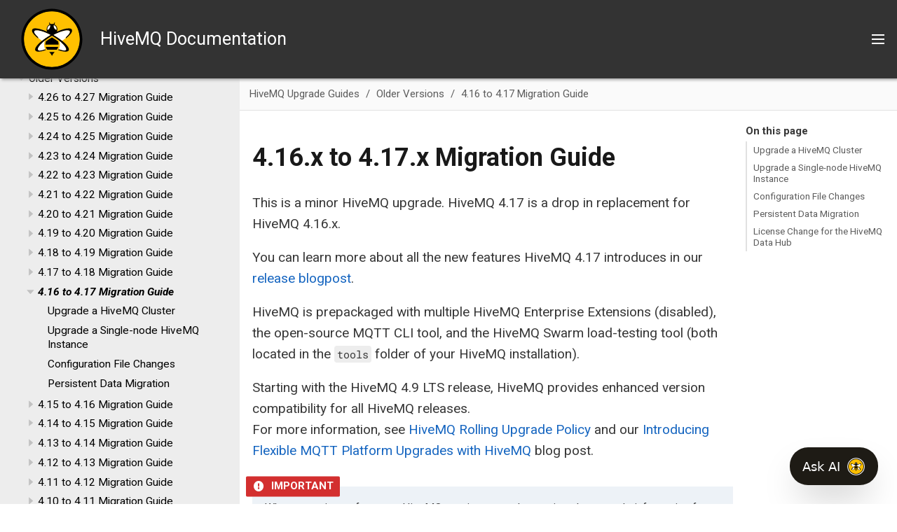

--- FILE ---
content_type: text/html; charset=UTF-8
request_url: https://docs.hivemq.com/hivemq/latest/upgrade/4-16-to-4-17.html
body_size: 13664
content:
<!DOCTYPE html>
<html lang="en">
  <head>
    <!-- Google Tag Manager -->
    <script>(function(w,d,s,l,i){w[l]=w[l]||[];w[l].push({'gtm.start':
    new Date().getTime(),event:'gtm.js'});var f=d.getElementsByTagName(s)[0],
    j=d.createElement(s),dl=l!='dataLayer'?'&l='+l:'';j.async=true;j.src=
    'https://www.googletagmanager.com/gtm.js?id='+i+dl;f.parentNode.insertBefore(j,f);
    })(window,document,'script','dataLayer','GTM-PC7SLZNZ');</script>
    <!-- End Google Tag Manager -->
    <meta charset="utf-8">
    <meta name="viewport" content="width=device-width,initial-scale=1">
    <title>4.16.x to 4.17.x Migration Guide :: HiveMQ Documentation</title>
    <link rel="canonical" href="https://docs.hivemq.com/hivemq/latest/upgrade/4-16-to-4-17.html">
    <link rel="stylesheet" href="../../../_/css/site.css">
    <link rel="icon" href="../../../_/img/favicon.png" type="image/png">
    <link rel="stylesheet" href="https://cdn.jsdelivr.net/npm/docsearch.js@2/dist/cdn/docsearch.min.css" />
    <link rel="stylesheet" href="https://use.fontawesome.com/releases/v5.2.0/css/solid.css" integrity="sha384-wnAC7ln+XN0UKdcPvJvtqIH3jOjs9pnKnq9qX68ImXvOGz2JuFoEiCjT8jyZQX2z" crossorigin="anonymous">
    <link rel="stylesheet" href="https://use.fontawesome.com/releases/v5.2.0/css/fontawesome.css" integrity="sha384-HbmWTHay9psM8qyzEKPc8odH4DsOuzdejtnr+OFtDmOcIVnhgReQ4GZBH7uwcjf6" crossorigin="anonymous">
    <link href="https://fonts.googleapis.com/css?family=Roboto:400,400i,700,700i" rel="stylesheet">
  </head>
  <body class="article">
<!-- Google Tag Manager (noscript) -->
<noscript><iframe src="https://www.googletagmanager.com/ns.html?id=GTM-PC7SLZNZ"
height="0" width="0" style="display:none;visibility:hidden"></iframe></noscript>
<!-- End Google Tag Manager (noscript) -->
<header class="header">
  <nav class="navbar">
    <div class="navbar-brand">
      <div class="navbar-logo">
        <a href="https://www.hivemq.com/">
          <img src="../../../_/img/hivemq_logo.svg" alt="HiveMQ Documentation" />
        </a>
        <span>HiveMQ Documentation</span>
      </div>
      <button class="navbar-burger" aria-controls="topbar-nav bottombar-nav" aria-expanded="false" aria-label="Toggle main menu">
        <span></span>
        <span></span>
        <span></span>
      </button>
    </div>
    <div id="topbar-nav" class="navbar-menu">
      <div class="navbar-end">
        <div class="navbar-item search">
          <input id="search-input" type="text" placeholder="Search" />
        </div>
        <div class="navbar-item">
          <span class="control">
            <a class="button is-primary" href="https://www.hivemq.com/downloads/" target="_blank">Get HiveMQ</a>
          </span>
        </div>
      </div>
    </div>
    <div id="bottombar-nav" class="component-navbar navbar-menu">
        <div class="navbar-item has-dropdown is-hoverable">
          <a class="navbar-link is-active" href="../user-guide/index.html">HiveMQ Platform</a>
          <div class="navbar-dropdown">
            <a class="navbar-item" href="../user-guide/getting-started.html">Getting Started</a>
            <a class="navbar-item" href="../control-center/cc-introduction.html">HiveMQ Control Center</a>
            <a class="navbar-item" href="../extensions/index.html">HiveMQ Extension Developer Guide</a>
            <a class="navbar-item" href="../rest-api/index.html">HiveMQ REST API</a>
            <a class="navbar-item" href="index.html">HiveMQ Upgrade Guides</a>
          </div>
        </div>
        <div class="navbar-item has-dropdown is-hoverable">
          <a class="navbar-link" href="../enterprise-extensions/index.html">HiveMQ Enterprise Extensions</a>
          <div class="navbar-dropdown">
            <a class="navbar-item" href="../../../hivemq-bridge-extension/latest/index.html">HiveMQ Enterprise Bridge Extension</a>
            <a class="navbar-item" href="../../../hivemq-data-lake-extension/latest/index.html">HiveMQ Enterprise Data Lake Extension</a>
            <a class="navbar-item" href="../../../hivemq-distributed-tracing-extension/latest/index.html">HiveMQ Enterprise Distributed Tracing Extension</a>
            <a class="navbar-item" href="../../../hivemq-amazon-kinesis-extension/latest/index.html">HiveMQ Enterprise Extension for Amazon Kinesis</a>
            <a class="navbar-item" href="../../../hivemq-google-cloud-pubsub-extension/latest/index.html">HiveMQ Enterprise Extension for Google Cloud Pub/Sub</a>
            <a class="navbar-item" href="../../../hivemq-kafka-extension/latest/index.html">HiveMQ Enterprise Extension for Kafka</a>
            <a class="navbar-item" href="../../../hivemq-microsoft-sql-server-extension/latest/index.html">HiveMQ Enterprise Extension for Microsoft SQL Server</a>
            <a class="navbar-item" href="../../../hivemq-mongodb-extension/latest/index.html">HiveMQ Enterprise Extension for MongoDB</a>
            <a class="navbar-item" href="../../../hivemq-mysql-extension/latest/index.html">HiveMQ Enterprise Extension for MySQL</a>
            <a class="navbar-item" href="../../../hivemq-postgresql-extension/latest/index.html">HiveMQ Enterprise Extension for PostgreSQL</a>
            <a class="navbar-item" href="../../../hivemq-snowflake-extension/latest/index.html">HiveMQ Enterprise Extension for Snowflake</a>
            <a class="navbar-item" href="../../../hivemq-enterprise-security-extension/latest/index.html">HiveMQ Enterprise Security Extension</a>
          </div>
        </div>
        <a class="navbar-item" href="../../../hivemq-cloud/index.html">HiveMQ Cloud</a>
        <a class="navbar-item" href="../../../hivemq-pulse/index.html">HiveMQ Pulse</a>
        <a class="navbar-item" href="../../../hivemq-edge/index.html">HiveMQ Edge</a>
        <a class="navbar-item" href="../data-hub/index.html">HiveMQ Data Hub</a>
        <a class="navbar-item" href="../../../hivemq-platform-operator/index.html">HiveMQ Platform Operator</a>
        <a class="navbar-item" href="../../../hivemq-swarm/latest/index.html">HiveMQ Swarm</a>
    </div>
  </nav>
</header>
<div class="body">
<div class="nav-container" data-component="hivemq" data-version="latest">
  <aside class="nav">
    <div class="panels">
<div class="nav-panel-menu is-active" data-panel="menu">
  <nav class="nav-menu">
    <button class="nav-menu-toggle" aria-label="Toggle expand/collapse all" style="display: none"></button>
<div class="version-nav">
  <h3 class="title">Version:</h3>
  <div class="page-versions">
    <button class="version-menu-toggle" title="Show other versions of page">latest</button>
    <div class="version-menu">
      <a class="version is-current" href="4-16-to-4-17.html">latest</a>
      <a class="version" href="../../4.28/upgrade/4-16-to-4-17.html">4.28</a>
      <a class="version is-missing" href="../../4.9/user-guide/index.html">4.9</a>
      <a class="version is-missing" href="../../4.5/user-guide/introduction.html">4.5</a>
      <a class="version is-missing" href="../../3.4/user-guide/introduction.html">3.4</a>
    </div>
  </div>
</div>
<ul class="nav-list">
  <li class="nav-item" data-depth="0">
    <button class="nav-item-toggle"></button>
    <a class="nav-link" href="../user-guide/index.html">HiveMQ Platform</a>
<ul class="nav-list">
  <li class="nav-item" data-depth="1">
    <button class="nav-item-toggle"></button>
    <a class="nav-link" href="../user-guide/getting-started.html">Getting Started with HiveMQ</a>
<ul class="nav-list">
  <li class="nav-item" data-depth="2">
    <a class="nav-link" href="../user-guide/getting-started.html#options">HiveMQ Editions</a>
  </li>
  <li class="nav-item" data-depth="2">
    <button class="nav-item-toggle"></button>
    <a class="nav-link" href="../user-guide/getting-started.html#try-hivemq">Select a Way to Run HiveMQ</a>
<ul class="nav-list">
  <li class="nav-item" data-depth="3">
    <a class="nav-link" href="../user-guide/getting-started.html#hivemq-cloud">HiveMQ Cloud SaaS</a>
  </li>
  <li class="nav-item" data-depth="3">
    <a class="nav-link" href="../user-guide/getting-started.html#download">ZIP Download Package</a>
  </li>
  <li class="nav-item" data-depth="3">
    <a class="nav-link" href="../user-guide/getting-started.html#docker">Run on Docker</a>
  </li>
  <li class="nav-item" data-depth="3">
    <a class="nav-link" href="../user-guide/getting-started.html#aws-ec2">Deploy on AWS</a>
  </li>
  <li class="nav-item" data-depth="3">
    <a class="nav-link" href="../user-guide/getting-started.html#azure-arm">Deploy on Azure</a>
  </li>
  <li class="nav-item" data-depth="3">
    <a class="nav-link" href="../user-guide/getting-started.html#on-k8s">Deploy on Kubernetes</a>
  </li>
</ul>
  </li>
</ul>
  </li>
  <li class="nav-item" data-depth="1">
    <button class="nav-item-toggle"></button>
    <a class="nav-link" href="../user-guide/index.html#mqtt">MQTT Compliance</a>
<ul class="nav-list">
  <li class="nav-item" data-depth="2">
    <a class="nav-link" href="../user-guide/index.html#versions">Supported MQTT Versions</a>
  </li>
  <li class="nav-item" data-depth="2">
    <a class="nav-link" href="../user-guide/index.html#mqtt-features">Supported MQTT Features</a>
  </li>
  <li class="nav-item" data-depth="2">
    <a class="nav-link" href="../user-guide/index.html#extra-features">Additional Features</a>
  </li>
</ul>
  </li>
  <li class="nav-item" data-depth="1">
    <button class="nav-item-toggle"></button>
    <a class="nav-link" href="../user-guide/system-requirements.html">System Requirements</a>
<ul class="nav-list">
  <li class="nav-item" data-depth="2">
    <a class="nav-link" href="../user-guide/system-requirements.html#os">Supported Operating Systems</a>
  </li>
  <li class="nav-item" data-depth="2">
    <a class="nav-link" href="../user-guide/system-requirements.html#minimum">Minimum Hardware Requirements</a>
  </li>
  <li class="nav-item" data-depth="2">
    <a class="nav-link" href="../user-guide/system-requirements.html#env">Environment</a>
  </li>
  <li class="nav-item" data-depth="2">
    <a class="nav-link" href="../user-guide/system-requirements.html#linux">Linux Configuration Optimizations</a>
  </li>
</ul>
  </li>
  <li class="nav-item" data-depth="1">
    <button class="nav-item-toggle"></button>
    <a class="nav-link" href="../user-guide/install-hivemq.html">Installation</a>
<ul class="nav-list">
  <li class="nav-item" data-depth="2">
    <a class="nav-link" href="../user-guide/install-hivemq.html#hivemq-directory-structure">Directory Structure</a>
  </li>
  <li class="nav-item" data-depth="2">
    <a class="nav-link" href="../user-guide/install-hivemq.html#linux">Linux</a>
  </li>
  <li class="nav-item" data-depth="2">
    <a class="nav-link" href="../user-guide/install-hivemq.html#windows-server">Windows</a>
  </li>
  <li class="nav-item" data-depth="2">
    <a class="nav-link" href="../user-guide/install-hivemq.html#license">License</a>
  </li>
  <li class="nav-item" data-depth="2">
    <button class="nav-item-toggle"></button>
    <a class="nav-link" href="../user-guide/install-hivemq.html#sanity-checks">Sanity Checks</a>
<ul class="nav-list">
  <li class="nav-item" data-depth="3">
    <a class="nav-link" href="../user-guide/install-hivemq.html#open-file-limit-test">Open File Limit Test</a>
  </li>
  <li class="nav-item" data-depth="3">
    <a class="nav-link" href="../user-guide/install-hivemq.html#system-permission-test">System Access Permissions Test</a>
  </li>
</ul>
  </li>
  <li class="nav-item" data-depth="2">
    <button class="nav-item-toggle"></button>
    <a class="nav-link" href="../user-guide/install-in-cloud.html">Cloud Service Providers</a>
<ul class="nav-list">
  <li class="nav-item" data-depth="3">
    <button class="nav-item-toggle"></button>
    <a class="nav-link" href="../user-guide/install-in-cloud.html#aws">Amazon Web Services (AWS)</a>
<ul class="nav-list">
  <li class="nav-item" data-depth="4">
    <a class="nav-link" href="../user-guide/install-in-cloud.html#aws-ec2">AWS EC2</a>
  </li>
  <li class="nav-item" data-depth="4">
    <a class="nav-link" href="../user-guide/install-in-cloud.html#ec2-cluster">AWS EC2 Cluster</a>
  </li>
  <li class="nav-item" data-depth="4">
    <a class="nav-link" href="../user-guide/install-in-cloud.html#eks">Elastic Kubernetes Service (EKS)</a>
  </li>
</ul>
  </li>
  <li class="nav-item" data-depth="3">
    <button class="nav-item-toggle"></button>
    <a class="nav-link" href="../user-guide/install-in-cloud.html#azure">Microsoft Azure</a>
<ul class="nav-list">
  <li class="nav-item" data-depth="4">
    <a class="nav-link" href="../user-guide/install-in-cloud.html#arm-template">ARM Template</a>
  </li>
  <li class="nav-item" data-depth="4">
    <a class="nav-link" href="../user-guide/install-in-cloud.html#aks">Azure Kubernetes Service (AKS)</a>
  </li>
</ul>
  </li>
</ul>
  </li>
</ul>
  </li>
  <li class="nav-item" data-depth="1">
    <button class="nav-item-toggle"></button>
    <a class="nav-link" href="../user-guide/configuration.html">General Configuration Information</a>
<ul class="nav-list">
  <li class="nav-item" data-depth="2">
    <a class="nav-link" href="../user-guide/configuration.html#files">Configuration Files</a>
  </li>
  <li class="nav-item" data-depth="2">
    <a class="nav-link" href="../user-guide/configuration.html#default">Default Configuration</a>
  </li>
  <li class="nav-item" data-depth="2">
    <button class="nav-item-toggle"></button>
    <a class="nav-link" href="../user-guide/configuration.html#config-validation">Configuration Validation</a>
<ul class="nav-list">
  <li class="nav-item" data-depth="3">
    <a class="nav-link" href="../user-guide/configuration.html#change-config-validation">Change Configuration Validation</a>
  </li>
</ul>
  </li>
  <li class="nav-item" data-depth="2">
    <a class="nav-link" href="../user-guide/configuration.html#environment">Environment Variables</a>
  </li>
  <li class="nav-item" data-depth="2">
    <a class="nav-link" href="../user-guide/configuration.html#folders">Custom HiveMQ Folders</a>
  </li>
  <li class="nav-item" data-depth="2">
    <button class="nav-item-toggle"></button>
    <a class="nav-link" href="../user-guide/configuration.html#ip6">HiveMQ with IPv6</a>
<ul class="nav-list">
  <li class="nav-item" data-depth="3">
    <a class="nav-link" href="../user-guide/configuration.html#changes">Adjust Configuration</a>
  </li>
  <li class="nav-item" data-depth="3">
    <a class="nav-link" href="../user-guide/configuration.html#listeners">Available Listeners</a>
  </li>
  <li class="nav-item" data-depth="3">
    <a class="nav-link" href="../user-guide/configuration.html#discovery">Cluster Discovery</a>
  </li>
  <li class="nav-item" data-depth="3">
    <a class="nav-link" href="../user-guide/configuration.html#addresses">Special-use Addresses</a>
  </li>
</ul>
  </li>
  <li class="nav-item" data-depth="2">
    <a class="nav-link" href="../user-guide/configuration.html#anonymous-usage-statistics">Anonymous Usage Statistics</a>
  </li>
</ul>
  </li>
  <li class="nav-item" data-depth="1">
    <button class="nav-item-toggle"></button>
    <a class="nav-link" href="../user-guide/configuration.html#mqtt-config">MQTT-Specific Configuration Options</a>
<ul class="nav-list">
  <li class="nav-item" data-depth="2">
    <a class="nav-link" href="../user-guide/configuration.html#session-msg">Session and Message Expiry</a>
  </li>
  <li class="nav-item" data-depth="2">
    <a class="nav-link" href="../user-guide/configuration.html#max-packet">Maximum Packet Size</a>
  </li>
  <li class="nav-item" data-depth="2">
    <a class="nav-link" href="../user-guide/configuration.html#server-receive">Server Receive Maximum</a>
  </li>
  <li class="nav-item" data-depth="2">
    <a class="nav-link" href="../user-guide/configuration.html#max-keep-alive">Maximum Keep Alive</a>
  </li>
  <li class="nav-item" data-depth="2">
    <a class="nav-link" href="../user-guide/configuration.html#unlimited-keep-alive">Allow Unlimited Keep Alive</a>
  </li>
  <li class="nav-item" data-depth="2">
    <a class="nav-link" href="../user-guide/configuration.html#topic-alias">Topic Alias</a>
  </li>
  <li class="nav-item" data-depth="2">
    <a class="nav-link" href="../user-guide/configuration.html#subscription-identifier">Subscription Identifier</a>
  </li>
  <li class="nav-item" data-depth="2">
    <a class="nav-link" href="../user-guide/configuration.html#config-mqtt-wildcard-subscriptions">Wildcard Subscriptions</a>
  </li>
  <li class="nav-item" data-depth="2">
    <a class="nav-link" href="../user-guide/configuration.html#config-mqtt-shared-subscriptions">Shared Subscriptions</a>
  </li>
  <li class="nav-item" data-depth="2">
    <a class="nav-link" href="../user-guide/configuration.html#config-mqtt-maximum-qos">Maximum QoS</a>
  </li>
  <li class="nav-item" data-depth="2">
    <a class="nav-link" href="../user-guide/configuration.html#config-mqtt-retained-messages">Retained Messages</a>
  </li>
  <li class="nav-item" data-depth="2">
    <a class="nav-link" href="../user-guide/configuration.html#msg-queue-size">Queued Messages</a>
  </li>
  <li class="nav-item" data-depth="2">
    <button class="nav-item-toggle"></button>
    <a class="nav-link" href="../user-guide/configuration.html#security">Security Configuration Options</a>
<ul class="nav-list">
  <li class="nav-item" data-depth="3">
    <a class="nav-link" href="../user-guide/configuration.html#empty-id">Allow Empty Client ID</a>
  </li>
  <li class="nav-item" data-depth="3">
    <a class="nav-link" href="../user-guide/configuration.html#pfi">PUBLISH Payload Validation</a>
  </li>
  <li class="nav-item" data-depth="3">
    <a class="nav-link" href="../user-guide/configuration.html#utf8">UTF-8 Validation</a>
  </li>
  <li class="nav-item" data-depth="3">
    <a class="nav-link" href="../user-guide/configuration.html#request-problem">Request Problem Information</a>
  </li>
  <li class="nav-item" data-depth="3">
    <a class="nav-link" href="../user-guide/configuration.html#security-all">Example Security Configuration</a>
  </li>
</ul>
  </li>
</ul>
  </li>
  <li class="nav-item" data-depth="1">
    <button class="nav-item-toggle"></button>
    <a class="nav-link" href="../user-guide/mqtt-add-ons.html">MQTT Add-ons</a>
<ul class="nav-list">
  <li class="nav-item" data-depth="2">
    <button class="nav-item-toggle"></button>
    <a class="nav-link" href="../user-guide/mqtt-add-ons.html#analytical-topics">Topic Add-ons</a>
<ul class="nav-list">
  <li class="nav-item" data-depth="3">
    <button class="nav-item-toggle"></button>
    <a class="nav-link" href="../user-guide/mqtt-add-ons.html#expired-topic">Expired Messages Topic</a>
<ul class="nav-list">
  <li class="nav-item" data-depth="4">
    <a class="nav-link" href="../user-guide/mqtt-add-ons.html#enable-expired">Configuration</a>
  </li>
  <li class="nav-item" data-depth="4">
    <a class="nav-link" href="../user-guide/mqtt-add-ons.html#exp-user-properties">User Properties</a>
  </li>
  <li class="nav-item" data-depth="4">
    <a class="nav-link" href="../user-guide/mqtt-add-ons.html#expired-metrics">Additional Metrics</a>
  </li>
</ul>
  </li>
  <li class="nav-item" data-depth="3">
    <button class="nav-item-toggle"></button>
    <a class="nav-link" href="../user-guide/mqtt-add-ons.html#dropped-topic">Dropped Messages Topic</a>
<ul class="nav-list">
  <li class="nav-item" data-depth="4">
    <a class="nav-link" href="../user-guide/mqtt-add-ons.html#enable-dropped">Configuration</a>
  </li>
  <li class="nav-item" data-depth="4">
    <a class="nav-link" href="../user-guide/mqtt-add-ons.html#dropped-user-properties">User Properties</a>
  </li>
  <li class="nav-item" data-depth="4">
    <a class="nav-link" href="../user-guide/mqtt-add-ons.html#dropped-metrics">Additional Metrics</a>
  </li>
</ul>
  </li>
  <li class="nav-item" data-depth="3">
    <button class="nav-item-toggle"></button>
    <a class="nav-link" href="../user-guide/mqtt-add-ons.html#dead-topic">Dead Messages Topic</a>
<ul class="nav-list">
  <li class="nav-item" data-depth="4">
    <a class="nav-link" href="../user-guide/mqtt-add-ons.html#enable-dead">Configuration</a>
  </li>
  <li class="nav-item" data-depth="4">
    <a class="nav-link" href="../user-guide/mqtt-add-ons.html#dead-user-properties">User Properties</a>
  </li>
  <li class="nav-item" data-depth="4">
    <a class="nav-link" href="../user-guide/mqtt-add-ons.html#dead-metrics">Additional Metrics</a>
  </li>
</ul>
  </li>
</ul>
  </li>
  <li class="nav-item" data-depth="2">
    <button class="nav-item-toggle"></button>
    <a class="nav-link" href="../user-guide/mqtt-add-ons.html#add-ons-use-cases">Use Cases</a>
<ul class="nav-list">
  <li class="nav-item" data-depth="3">
    <a class="nav-link" href="../user-guide/mqtt-add-ons.html#expired-topic-use-case">Expired Messages Topic</a>
  </li>
  <li class="nav-item" data-depth="3">
    <a class="nav-link" href="../user-guide/mqtt-add-ons.html#dropped-topic-use-case">Dropped Messages Topic</a>
  </li>
  <li class="nav-item" data-depth="3">
    <a class="nav-link" href="../user-guide/mqtt-add-ons.html#dead-topic-use-case">Dead Messages Topic</a>
  </li>
</ul>
  </li>
</ul>
  </li>
  <li class="nav-item" data-depth="1">
    <button class="nav-item-toggle"></button>
    <a class="nav-link" href="../user-guide/backup-restore.html">Backup &amp; Restore</a>
<ul class="nav-list">
  <li class="nav-item" data-depth="2">
    <a class="nav-link" href="../user-guide/backup-restore.html#cc-backup">Back Up with the HiveMQ Control Center</a>
  </li>
  <li class="nav-item" data-depth="2">
    <a class="nav-link" href="../user-guide/backup-restore.html#rest-backup">Back Up with the HiveMQ REST API</a>
  </li>
  <li class="nav-item" data-depth="2">
    <a class="nav-link" href="../user-guide/backup-restore.html#what-is-exported">Backup Export File Content</a>
  </li>
  <li class="nav-item" data-depth="2">
    <a class="nav-link" href="../user-guide/backup-restore.html#backup-folder">Backup File Location</a>
  </li>
  <li class="nav-item" data-depth="2">
    <button class="nav-item-toggle"></button>
    <a class="nav-link" href="../user-guide/backup-restore.html#create-a-backup">Create a Backup</a>
<ul class="nav-list">
  <li class="nav-item" data-depth="3">
    <a class="nav-link" href="../user-guide/backup-restore.html#export-requirements">Export Requirements</a>
  </li>
</ul>
  </li>
  <li class="nav-item" data-depth="2">
    <a class="nav-link" href="../user-guide/backup-restore.html#restore-a-backup">Restore from a Backup</a>
  </li>
</ul>
  </li>
  <li class="nav-item" data-depth="1">
    <button class="nav-item-toggle"></button>
    <a class="nav-link" href="../user-guide/listeners.html">Listeners</a>
<ul class="nav-list">
  <li class="nav-item" data-depth="2">
    <a class="nav-link" href="../user-guide/listeners.html#multi">Multiple Listeners</a>
  </li>
  <li class="nav-item" data-depth="2">
    <button class="nav-item-toggle"></button>
    <a class="nav-link" href="../user-guide/listeners.html#tcp-listener">TCP Listener</a>
<ul class="nav-list">
  <li class="nav-item" data-depth="3">
    <button class="nav-item-toggle"></button>
    <a class="nav-link" href="../user-guide/listeners.html#tcp-tls-listener">Secure TCP Listener</a>
<ul class="nav-list">
  <li class="nav-item" data-depth="4">
    <a class="nav-link" href="../user-guide/listeners.html#cipher-suite-preference">Cipher Suite Preference</a>
  </li>
</ul>
  </li>
</ul>
  </li>
  <li class="nav-item" data-depth="2">
    <button class="nav-item-toggle"></button>
    <a class="nav-link" href="../user-guide/listeners.html#websockets">WebSockets</a>
<ul class="nav-list">
  <li class="nav-item" data-depth="3">
    <a class="nav-link" href="../user-guide/listeners.html#ws-listener">Native WebSocket Listener</a>
  </li>
  <li class="nav-item" data-depth="3">
    <a class="nav-link" href="../user-guide/listeners.html#wss-listener">Secure WebSocket Listener</a>
  </li>
</ul>
  </li>
</ul>
  </li>
  <li class="nav-item" data-depth="1">
    <button class="nav-item-toggle"></button>
    <a class="nav-link" href="../user-guide/cluster.html">HiveMQ Cluster</a>
<ul class="nav-list">
  <li class="nav-item" data-depth="2">
    <a class="nav-link" href="../user-guide/cluster.html#enable">Enable Cluster</a>
  </li>
  <li class="nav-item" data-depth="2">
    <button class="nav-item-toggle"></button>
    <a class="nav-link" href="../user-guide/cluster.html#discovery">Cluster Discovery</a>
<ul class="nav-list">
  <li class="nav-item" data-depth="3">
    <a class="nav-link" href="../user-guide/cluster.html#static">Static Discovery</a>
  </li>
  <li class="nav-item" data-depth="3">
    <a class="nav-link" href="../user-guide/cluster.html#multicast">Multicast Discovery</a>
  </li>
  <li class="nav-item" data-depth="3">
    <a class="nav-link" href="../user-guide/cluster.html#broadcast">Broadcast Discovery</a>
  </li>
  <li class="nav-item" data-depth="3">
    <a class="nav-link" href="../user-guide/cluster.html#extension">Extension Discovery</a>
  </li>
</ul>
  </li>
  <li class="nav-item" data-depth="2">
    <button class="nav-item-toggle"></button>
    <a class="nav-link" href="../user-guide/cluster.html#cluster-transport">Cluster Transport</a>
<ul class="nav-list">
  <li class="nav-item" data-depth="3">
    <a class="nav-link" href="../user-guide/cluster.html#tcp">TCP Transport</a>
  </li>
  <li class="nav-item" data-depth="3">
    <a class="nav-link" href="../user-guide/cluster.html#udp">UDP Transport</a>
  </li>
  <li class="nav-item" data-depth="3">
    <a class="nav-link" href="../user-guide/cluster.html#secure-tcp-with-tls">Secure TCP Transport with TLS</a>
  </li>
</ul>
  </li>
  <li class="nav-item" data-depth="2">
    <button class="nav-item-toggle"></button>
    <a class="nav-link" href="../user-guide/cluster.html#failure-detection">Failure Detection</a>
<ul class="nav-list">
  <li class="nav-item" data-depth="3">
    <a class="nav-link" href="../user-guide/cluster.html#heartbeat">Heartbeat</a>
  </li>
  <li class="nav-item" data-depth="3">
    <a class="nav-link" href="../user-guide/cluster.html#tcp-health-check">TCP Health Check</a>
  </li>
</ul>
  </li>
  <li class="nav-item" data-depth="2">
    <a class="nav-link" href="../user-guide/cluster.html#replication">Replication</a>
  </li>
  <li class="nav-item" data-depth="2">
    <a class="nav-link" href="../user-guide/cluster.html#rolling-upgrades">Rolling Upgrades</a>
  </li>
  <li class="nav-item" data-depth="2">
    <button class="nav-item-toggle"></button>
    <a class="nav-link" href="../user-guide/cluster.html#disaster-recovery">Cluster Disaster Recovery</a>
<ul class="nav-list">
  <li class="nav-item" data-depth="3">
    <a class="nav-link" href="../user-guide/cluster.html#disaster-detection">Disaster Detection</a>
  </li>
  <li class="nav-item" data-depth="3">
    <a class="nav-link" href="../user-guide/cluster.html#live-import">Live Backup Import</a>
  </li>
  <li class="nav-item" data-depth="3">
    <a class="nav-link" href="../user-guide/cluster.html#disaster-recovery-tool">Recovery Tool</a>
  </li>
  <li class="nav-item" data-depth="3">
    <a class="nav-link" href="../user-guide/cluster.html#recovery-guide">Recovery Quick Start</a>
  </li>
</ul>
  </li>
  <li class="nav-item" data-depth="2">
    <a class="nav-link" href="../user-guide/cluster.html#restart-persistent">Cluster Restart with Persistent Data</a>
  </li>
</ul>
  </li>
  <li class="nav-item" data-depth="1">
    <button class="nav-item-toggle"></button>
    <a class="nav-link" href="../user-guide/security.html">Security</a>
<ul class="nav-list">
  <li class="nav-item" data-depth="2">
    <a class="nav-link" href="../user-guide/security.html#authentication-authorization">Authentication &amp; Authorization</a>
  </li>
  <li class="nav-item" data-depth="2">
    <a class="nav-link" href="../user-guide/security.html#tls">TLS</a>
  </li>
  <li class="nav-item" data-depth="2">
    <a class="nav-link" href="../user-guide/security.html#jks">Java Key- and Trust Store</a>
  </li>
  <li class="nav-item" data-depth="2">
    <a class="nav-link" href="../user-guide/security.html#communication-protocol">Communication Protocol</a>
  </li>
  <li class="nav-item" data-depth="2">
    <a class="nav-link" href="../user-guide/security.html#cipher-suites">Cipher Suites</a>
  </li>
  <li class="nav-item" data-depth="2">
    <a class="nav-link" href="../user-guide/security.html#native">Native SSL</a>
  </li>
  <li class="nav-item" data-depth="2">
    <a class="nav-link" href="../user-guide/security.html#random">Randomness</a>
  </li>
  <li class="nav-item" data-depth="2">
    <a class="nav-link" href="../user-guide/security.html#ocsp">OCSP</a>
  </li>
  <li class="nav-item" data-depth="2">
    <a class="nav-link" href="../user-guide/security.html#audit-log">Audit Log</a>
  </li>
</ul>
  </li>
  <li class="nav-item" data-depth="1">
    <button class="nav-item-toggle"></button>
    <a class="nav-link" href="../user-guide/logging.html">Logging</a>
<ul class="nav-list">
  <li class="nav-item" data-depth="2">
    <a class="nav-link" href="../user-guide/logging.html#change">Logging Levels</a>
  </li>
  <li class="nav-item" data-depth="2">
    <a class="nav-link" href="../user-guide/logging.html#event">Event Log</a>
  </li>
  <li class="nav-item" data-depth="2">
    <button class="nav-item-toggle"></button>
    <a class="nav-link" href="../user-guide/logging.html#machine-readable-logs">Machine-Readable Log Files</a>
<ul class="nav-list">
  <li class="nav-item" data-depth="3">
    <a class="nav-link" href="../user-guide/logging.html#json-logging">JSON Logging</a>
  </li>
</ul>
  </li>
  <li class="nav-item" data-depth="2">
    <a class="nav-link" href="../user-guide/logging.html#extension-logging">Extension Log Files</a>
  </li>
  <li class="nav-item" data-depth="2">
    <a class="nav-link" href="../user-guide/logging.html#syslog">Syslog</a>
  </li>
</ul>
  </li>
  <li class="nav-item" data-depth="1">
    <button class="nav-item-toggle"></button>
    <a class="nav-link" href="../user-guide/health-api.html">Health API</a>
<ul class="nav-list">
  <li class="nav-item" data-depth="2">
    <a class="nav-link" href="../user-guide/health-api.html#configuration">Configuration</a>
  </li>
  <li class="nav-item" data-depth="2">
    <a class="nav-link" href="../user-guide/health-api.html#http-response">HTTP Responses</a>
  </li>
  <li class="nav-item" data-depth="2">
    <button class="nav-item-toggle"></button>
    <a class="nav-link" href="../user-guide/health-api.html#health-monitoring">Health Monitoring</a>
<ul class="nav-list">
  <li class="nav-item" data-depth="3">
    <a class="nav-link" href="../user-guide/health-api.html#kubernetes-probes">Kubernetes Probes</a>
  </li>
  <li class="nav-item" data-depth="3">
    <a class="nav-link" href="../user-guide/health-api.html#haproxy">HAProxy</a>
  </li>
</ul>
  </li>
  <li class="nav-item" data-depth="2">
    <a class="nav-link" href="../user-guide/health-api.html#system-health">System Health</a>
  </li>
  <li class="nav-item" data-depth="2">
    <button class="nav-item-toggle"></button>
    <a class="nav-link" href="../user-guide/health-api.html#health-components">Health Components</a>
<ul class="nav-list">
  <li class="nav-item" data-depth="3">
    <a class="nav-link" href="../user-guide/health-api.html#health-component-info">Info</a>
  </li>
  <li class="nav-item" data-depth="3">
    <a class="nav-link" href="../user-guide/health-api.html#health-component-cluster">Cluster</a>
  </li>
  <li class="nav-item" data-depth="3">
    <a class="nav-link" href="../user-guide/health-api.html#health-component-mqtt">MQTT</a>
  </li>
  <li class="nav-item" data-depth="3">
    <a class="nav-link" href="../user-guide/health-api.html#health-component-control-center">Control Center</a>
  </li>
  <li class="nav-item" data-depth="3">
    <a class="nav-link" href="../user-guide/health-api.html#health-component-rest-api">REST API</a>
  </li>
</ul>
  </li>
  <li class="nav-item" data-depth="2">
    <a class="nav-link" href="../user-guide/health-api.html#extensions">Extensions</a>
  </li>
  <li class="nav-item" data-depth="2">
    <button class="nav-item-toggle"></button>
    <a class="nav-link" href="../user-guide/health-api.html#health-groups">Health Groups</a>
<ul class="nav-list">
  <li class="nav-item" data-depth="3">
    <a class="nav-link" href="../user-guide/health-api.html#liveness-check">Liveness Check</a>
  </li>
  <li class="nav-item" data-depth="3">
    <a class="nav-link" href="../user-guide/health-api.html#readiness-check">Readiness Check</a>
  </li>
</ul>
  </li>
</ul>
  </li>
  <li class="nav-item" data-depth="1">
    <button class="nav-item-toggle"></button>
    <a class="nav-link" href="../user-guide/monitoring.html">Monitoring</a>
<ul class="nav-list">
  <li class="nav-item" data-depth="2">
    <a class="nav-link" href="../user-guide/monitoring.html#jmx">JMX</a>
  </li>
  <li class="nav-item" data-depth="2">
    <a class="nav-link" href="../user-guide/monitoring.html#prometheus">Prometheus</a>
  </li>
  <li class="nav-item" data-depth="2">
    <a class="nav-link" href="../user-guide/monitoring.html#influxdb">InfluxDB</a>
  </li>
  <li class="nav-item" data-depth="2">
    <button class="nav-item-toggle"></button>
    <a class="nav-link" href="../user-guide/monitoring.html#available-metrics">HiveMQ Metrics</a>
<ul class="nav-list">
  <li class="nav-item" data-depth="3">
    <a class="nav-link" href="../user-guide/monitoring.html#metric-types">Metric Types</a>
  </li>
  <li class="nav-item" data-depth="3">
    <a class="nav-link" href="../user-guide/monitoring.html#standard-metrics">Standard HiveMQ Metrics</a>
  </li>
  <li class="nav-item" data-depth="3">
    <a class="nav-link" href="../user-guide/monitoring.html#system-and-os-metrics">System and OS Metrics</a>
  </li>
  <li class="nav-item" data-depth="3">
    <a class="nav-link" href="../user-guide/monitoring.html#jvm-metrics">JVM Metrics</a>
  </li>
  <li class="nav-item" data-depth="3">
    <a class="nav-link" href="../user-guide/monitoring.html#cluster-metrics">HiveMQ Cluster Metrics</a>
  </li>
  <li class="nav-item" data-depth="3">
    <a class="nav-link" href="../user-guide/monitoring.html#health-metrics">HiveMQ Health Metrics</a>
  </li>
  <li class="nav-item" data-depth="3">
    <a class="nav-link" href="../user-guide/monitoring.html#rest-api-metrics">HiveMQ REST API Metrics</a>
  </li>
</ul>
  </li>
</ul>
  </li>
  <li class="nav-item" data-depth="1">
    <button class="nav-item-toggle"></button>
    <a class="nav-link" href="../user-guide/proxy-protocol.html">PROXY Protocol</a>
<ul class="nav-list">
  <li class="nav-item" data-depth="2">
    <a class="nav-link" href="../user-guide/proxy-protocol.html#config">Configuration</a>
  </li>
  <li class="nav-item" data-depth="2">
    <a class="nav-link" href="../user-guide/proxy-protocol.html#custom-tlv">Custom TLVs</a>
  </li>
</ul>
  </li>
  <li class="nav-item" data-depth="1">
    <button class="nav-item-toggle"></button>
    <a class="nav-link" href="../user-guide/load-balancer.html">Load Balancers</a>
<ul class="nav-list">
  <li class="nav-item" data-depth="2">
    <a class="nav-link" href="../user-guide/load-balancer.html#ssl-offloading">Offload SSL/TLS Termination</a>
  </li>
  <li class="nav-item" data-depth="2">
    <a class="nav-link" href="../user-guide/load-balancer.html#proxy-protocol">Proxy Protocol</a>
  </li>
  <li class="nav-item" data-depth="2">
    <a class="nav-link" href="../user-guide/load-balancer.html#idle-timeout">Idle Timeout</a>
  </li>
  <li class="nav-item" data-depth="2">
    <a class="nav-link" href="../user-guide/load-balancer.html#decrease-cluster-size">Decrease Cluster Size</a>
  </li>
</ul>
  </li>
  <li class="nav-item" data-depth="1">
    <button class="nav-item-toggle"></button>
    <a class="nav-link" href="../user-guide/restrictions.html">Restrictions</a>
<ul class="nav-list">
  <li class="nav-item" data-depth="2">
    <a class="nav-link" href="../user-guide/restrictions.html#connections">Connection Limits</a>
  </li>
  <li class="nav-item" data-depth="2">
    <a class="nav-link" href="../user-guide/restrictions.html#throttle-connections">Throttle Connection Rates</a>
  </li>
  <li class="nav-item" data-depth="2">
    <a class="nav-link" href="../user-guide/restrictions.html#throttle-handshake">Throttle SSL Handshakes</a>
  </li>
  <li class="nav-item" data-depth="2">
    <a class="nav-link" href="../user-guide/restrictions.html#throttle-bandwidth">Throttle Bandwidth</a>
  </li>
  <li class="nav-item" data-depth="2">
    <a class="nav-link" href="../user-guide/restrictions.html#connection-timeouts">Connection Timeouts</a>
  </li>
  <li class="nav-item" data-depth="2">
    <a class="nav-link" href="../user-guide/restrictions.html#max-client-id-length">MQTT Client ID Length Limits</a>
  </li>
  <li class="nav-item" data-depth="2">
    <a class="nav-link" href="../user-guide/restrictions.html#max-topic-length">MQTT Topic Length Limits</a>
  </li>
</ul>
  </li>
  <li class="nav-item" data-depth="1">
    <button class="nav-item-toggle"></button>
    <a class="nav-link" href="../user-guide/overload-protection.html">Cluster Overload Protection</a>
<ul class="nav-list">
  <li class="nav-item" data-depth="2">
    <a class="nav-link" href="../user-guide/overload-protection.html#config">Configuration</a>
  </li>
  <li class="nav-item" data-depth="2">
    <a class="nav-link" href="../user-guide/overload-protection.html#monitoring">Monitoring</a>
  </li>
</ul>
  </li>
  <li class="nav-item" data-depth="1">
    <button class="nav-item-toggle"></button>
    <a class="nav-link" href="../user-guide/event-history.html">Client Event History</a>
<ul class="nav-list">
  <li class="nav-item" data-depth="2">
    <a class="nav-link" href="../user-guide/event-history.html#config">Configuration</a>
  </li>
  <li class="nav-item" data-depth="2">
    <a class="nav-link" href="../user-guide/event-history.html#monitoring">Monitoring</a>
  </li>
</ul>
  </li>
  <li class="nav-item" data-depth="1">
    <button class="nav-item-toggle"></button>
    <a class="nav-link" href="../user-guide/shared-subscriptions.html">Shared Subscriptions</a>
<ul class="nav-list">
  <li class="nav-item" data-depth="2">
    <a class="nav-link" href="../user-guide/shared-subscriptions.html#structure">Topic Structure</a>
  </li>
  <li class="nav-item" data-depth="2">
    <a class="nav-link" href="../user-guide/shared-subscriptions.html#concepts">Concepts</a>
  </li>
  <li class="nav-item" data-depth="2">
    <a class="nav-link" href="../user-guide/shared-subscriptions.html#use-cases">Use Cases</a>
  </li>
  <li class="nav-item" data-depth="2">
    <a class="nav-link" href="../user-guide/shared-subscriptions.html#qos">QoS Levels</a>
  </li>
</ul>
  </li>
  <li class="nav-item" data-depth="1">
    <button class="nav-item-toggle"></button>
    <a class="nav-link" href="../user-guide/declared-shared-subscriptions.html">Declared Shared Subscriptions</a>
<ul class="nav-list">
  <li class="nav-item" data-depth="2">
    <a class="nav-link" href="../user-guide/declared-shared-subscriptions.html#configuration">Configuration</a>
  </li>
  <li class="nav-item" data-depth="2">
    <a class="nav-link" href="../user-guide/declared-shared-subscriptions.html#concepts">Concepts</a>
  </li>
  <li class="nav-item" data-depth="2">
    <a class="nav-link" href="../user-guide/declared-shared-subscriptions.html#use-cases">Use Cases</a>
  </li>
</ul>
  </li>
  <li class="nav-item" data-depth="1">
    <button class="nav-item-toggle"></button>
    <a class="nav-link" href="../user-guide/diagnostics-mode.html">Diagnostic Mode</a>
<ul class="nav-list">
  <li class="nav-item" data-depth="2">
    <a class="nav-link" href="../user-guide/diagnostics-mode.html#enabling">Enabling Diagnostic Mode</a>
  </li>
  <li class="nav-item" data-depth="2">
    <a class="nav-link" href="../user-guide/diagnostics-mode.html#sending">Sending diagnostic file to the HiveMQ Support Team</a>
  </li>
</ul>
  </li>
  <li class="nav-item" data-depth="1">
    <button class="nav-item-toggle"></button>
    <a class="nav-link" href="../user-guide/troubleshooting.html">Troubleshooting</a>
<ul class="nav-list">
  <li class="nav-item" data-depth="2">
    <a class="nav-link" href="../user-guide/troubleshooting.html#ports">Port Assignment</a>
  </li>
  <li class="nav-item" data-depth="2">
    <a class="nav-link" href="../user-guide/troubleshooting.html#in-use">Port Already in Use</a>
  </li>
  <li class="nav-item" data-depth="2">
    <a class="nav-link" href="../user-guide/troubleshooting.html#slow-startup">Slow HiveMQ Startup</a>
  </li>
  <li class="nav-item" data-depth="2">
    <a class="nav-link" href="../user-guide/troubleshooting.html#time">Time Synchronization</a>
  </li>
</ul>
  </li>
  <li class="nav-item" data-depth="1">
    <button class="nav-item-toggle"></button>
    <a class="nav-link" href="../user-guide/howtos.html">How-Tos</a>
<ul class="nav-list">
  <li class="nav-item" data-depth="2">
    <a class="nav-link" href="../user-guide/howtos.html#server">Server Side TLS</a>
  </li>
  <li class="nav-item" data-depth="2">
    <a class="nav-link" href="../user-guide/howtos.html#portecle">TLS with Portecle</a>
  </li>
  <li class="nav-item" data-depth="2">
    <a class="nav-link" href="../user-guide/howtos.html#keytool">TLS with Client Certificates</a>
  </li>
</ul>
  </li>
  <li class="nav-item" data-depth="1">
    <button class="nav-item-toggle"></button>
    <a class="nav-link" href="../user-guide/docker.html">HiveMQ and Docker</a>
<ul class="nav-list">
  <li class="nav-item" data-depth="2">
    <a class="nav-link" href="../user-guide/docker.html#dockerhub">HiveMQ Docker Hub Repository</a>
  </li>
  <li class="nav-item" data-depth="2">
    <a class="nav-link" href="../user-guide/docker.html#tags">Tags</a>
  </li>
  <li class="nav-item" data-depth="2">
    <button class="nav-item-toggle"></button>
    <a class="nav-link" href="../user-guide/docker.html#dns-discovery-image">HiveMQ DNS Discovery Docker Image</a>
<ul class="nav-list">
  <li class="nav-item" data-depth="3">
    <a class="nav-link" href="../user-guide/docker.html#swarm">HiveMQ Cluster on Docker Swarm</a>
  </li>
  <li class="nav-item" data-depth="3">
    <a class="nav-link" href="../user-guide/docker.html#kubernetes">HiveMQ Cluster on Kubernetes</a>
  </li>
</ul>
  </li>
  <li class="nav-item" data-depth="2">
    <a class="nav-link" href="../user-guide/docker.html#license">Add a HiveMQ License</a>
  </li>
  <li class="nav-item" data-depth="2">
    <a class="nav-link" href="../user-guide/docker.html#control-center">Access the HiveMQ Control Center</a>
  </li>
  <li class="nav-item" data-depth="2">
    <a class="nav-link" href="../user-guide/docker.html#bind-address">Override the Bind Address</a>
  </li>
  <li class="nav-item" data-depth="2">
    <button class="nav-item-toggle"></button>
    <a class="nav-link" href="../user-guide/docker.html#base-image">HiveMQ Base Docker Image</a>
<ul class="nav-list">
  <li class="nav-item" data-depth="3">
    <a class="nav-link" href="../user-guide/docker.html#single">HiveMQ Single Node in Docker</a>
  </li>
</ul>
  </li>
  <li class="nav-item" data-depth="2">
    <a class="nav-link" href="../user-guide/docker.html#custom">Custom HiveMQ Docker Image</a>
  </li>
</ul>
  </li>
  <li class="nav-item" data-depth="1">
    <a class="nav-link" href="https://hivemq.atlassian.net/wiki/spaces/KB/overview">HiveMQ Knowledge Base Articles</a>
  </li>
</ul>
  </li>
  <li class="nav-item" data-depth="0">
    <button class="nav-item-toggle"></button>
    <a class="nav-link" href="../control-center/cc-introduction.html">HiveMQ Control Center</a>
<ul class="nav-list">
  <li class="nav-item" data-depth="1">
    <button class="nav-item-toggle"></button>
    <a class="nav-link" href="../control-center/index.html">HiveMQ Control Center (v1)</a>
<ul class="nav-list">
  <li class="nav-item" data-depth="2">
    <a class="nav-link" href="../control-center/configuration.html">Configuration</a>
  </li>
  <li class="nav-item" data-depth="2">
    <a class="nav-link" href="../control-center/hivemq-cluster.html">HiveMQ Control Center v1 behind a Load Balancer</a>
  </li>
  <li class="nav-item" data-depth="2">
    <button class="nav-item-toggle"></button>
    <a class="nav-link" href="../control-center/information.html#available-cc-information">Available Information</a>
<ul class="nav-list">
  <li class="nav-item" data-depth="3">
    <a class="nav-link" href="../control-center/information.html#control-center-views">Overview</a>
  </li>
</ul>
  </li>
  <li class="nav-item" data-depth="2">
    <button class="nav-item-toggle"></button>
    <a class="nav-link" href="../control-center/information.html#dashboard">Dashboard</a>
<ul class="nav-list">
  <li class="nav-item" data-depth="3">
    <a class="nav-link" href="../control-center/information.html#attention">Notifications</a>
  </li>
  <li class="nav-item" data-depth="3">
    <a class="nav-link" href="../control-center/information.html#license">Active License</a>
  </li>
  <li class="nav-item" data-depth="3">
    <a class="nav-link" href="../control-center/information.html#nodes">Cluster Node Statistics</a>
  </li>
</ul>
  </li>
  <li class="nav-item" data-depth="2">
    <button class="nav-item-toggle"></button>
    <a class="nav-link" href="../control-center/information.html#clients">Clients View</a>
<ul class="nav-list">
  <li class="nav-item" data-depth="3">
    <button class="nav-item-toggle"></button>
    <a class="nav-link" href="../control-center/information.html#client-details">Details</a>
<ul class="nav-list">
  <li class="nav-item" data-depth="4">
    <a class="nav-link" href="../control-center/information.html#client-session">Session</a>
  </li>
  <li class="nav-item" data-depth="4">
    <a class="nav-link" href="../control-center/information.html#client-connection">Connection</a>
  </li>
  <li class="nav-item" data-depth="4">
    <a class="nav-link" href="../control-center/information.html#client-tls">TLS</a>
  </li>
  <li class="nav-item" data-depth="4">
    <a class="nav-link" href="../control-center/information.html#client-last-will">Last Will</a>
  </li>
  <li class="nav-item" data-depth="4">
    <a class="nav-link" href="../control-center/information.html#client-restrictions">Restrictions</a>
  </li>
  <li class="nav-item" data-depth="4">
    <a class="nav-link" href="../control-center/information.html#client-proxy">Proxy Protocol</a>
  </li>
  <li class="nav-item" data-depth="4">
    <a class="nav-link" href="../control-center/information.html#client-sub">Subscriptions</a>
  </li>
  <li class="nav-item" data-depth="4">
    <a class="nav-link" href="../control-center/information.html#client-shared-sub">Shared Subscriptions</a>
  </li>
  <li class="nav-item" data-depth="4">
    <a class="nav-link" href="../control-center/information.html#client-session-attributes">Session Attributes</a>
  </li>
  <li class="nav-item" data-depth="4">
    <a class="nav-link" href="../control-center/information.html#client-history">Event History</a>
  </li>
</ul>
  </li>
</ul>
  </li>
  <li class="nav-item" data-depth="2">
    <button class="nav-item-toggle"></button>
    <a class="nav-link" href="../control-center/information.html#shared-subscriptions">Shared Subscriptions View</a>
<ul class="nav-list">
  <li class="nav-item" data-depth="3">
    <a class="nav-link" href="../control-center/information.html#shared-sub-details">Details</a>
  </li>
</ul>
  </li>
  <li class="nav-item" data-depth="2">
    <a class="nav-link" href="../control-center/information.html#extension-consumers">Extension Consumers View</a>
  </li>
  <li class="nav-item" data-depth="2">
    <button class="nav-item-toggle"></button>
    <a class="nav-link" href="../control-center/information.html#retained">Retained Messages View</a>
<ul class="nav-list">
  <li class="nav-item" data-depth="3">
    <a class="nav-link" href="../control-center/information.html#retained-details">Details</a>
  </li>
</ul>
  </li>
  <li class="nav-item" data-depth="2">
    <button class="nav-item-toggle"></button>
    <a class="nav-link" href="../control-center/information.html#data-hub">Data Hub View</a>
<ul class="nav-list">
  <li class="nav-item" data-depth="3">
    <a class="nav-link" href="../control-center/information.html#data-hub-dashboard">Dashboard</a>
  </li>
  <li class="nav-item" data-depth="3">
    <a class="nav-link" href="../control-center/information.html#data-hub-modules-overview">Modules</a>
  </li>
  <li class="nav-item" data-depth="3">
    <a class="nav-link" href="../control-center/information.html#data-hub-schemas-overview">Schemas</a>
  </li>
  <li class="nav-item" data-depth="3">
    <a class="nav-link" href="../control-center/information.html#data-hub-data-policies-overview">Data Policies</a>
  </li>
  <li class="nav-item" data-depth="3">
    <a class="nav-link" href="../control-center/information.html#data-hub-behavior-policies-overview">Behavior Policies</a>
  </li>
</ul>
  </li>
  <li class="nav-item" data-depth="2">
    <button class="nav-item-toggle"></button>
    <a class="nav-link" href="../control-center/information.html#licenses">Licenses View</a>
<ul class="nav-list">
  <li class="nav-item" data-depth="3">
    <button class="nav-item-toggle"></button>
    <a class="nav-link" href="../control-center/information.html#active_license">Active License</a>
<ul class="nav-list">
  <li class="nav-item" data-depth="4">
    <a class="nav-link" href="../control-center/information.html#show_features">Show Features</a>
  </li>
</ul>
  </li>
</ul>
  </li>
  <li class="nav-item" data-depth="2">
    <button class="nav-item-toggle"></button>
    <a class="nav-link" href="../control-center/analytic.html">Analytics</a>
<ul class="nav-list">
  <li class="nav-item" data-depth="3">
    <button class="nav-item-toggle"></button>
    <a class="nav-link" href="../control-center/analytic.html#dropped-messages">Dropped Messages</a>
<ul class="nav-list">
  <li class="nav-item" data-depth="4">
    <a class="nav-link" href="../control-center/analytic.html#dropped-messages-reason">By Reason</a>
  </li>
  <li class="nav-item" data-depth="4">
    <a class="nav-link" href="../control-center/analytic.html#dropped-messages-clients">By Client</a>
  </li>
  <li class="nav-item" data-depth="4">
    <a class="nav-link" href="../control-center/analytic.html#dropped-messages-shared">By Shared Subscription</a>
  </li>
  <li class="nav-item" data-depth="4">
    <a class="nav-link" href="../control-center/analytic.html#dropped-messages-explanation">Explanation</a>
  </li>
</ul>
  </li>
  <li class="nav-item" data-depth="3">
    <button class="nav-item-toggle"></button>
    <a class="nav-link" href="../control-center/analytic.html#cluster">Cluster Metrics</a>
<ul class="nav-list">
  <li class="nav-item" data-depth="4">
    <a class="nav-link" href="../control-center/analytic.html#cluster-detail">Metrics Detail</a>
  </li>
</ul>
  </li>
</ul>
  </li>
  <li class="nav-item" data-depth="2">
    <button class="nav-item-toggle"></button>
    <a class="nav-link" href="../control-center/trace-recordings.html">Trace Recordings</a>
<ul class="nav-list">
  <li class="nav-item" data-depth="3">
    <a class="nav-link" href="../control-center/trace-recordings.html#trace-recording-active">Active Trace Recordings</a>
  </li>
  <li class="nav-item" data-depth="3">
    <button class="nav-item-toggle"></button>
    <a class="nav-link" href="../control-center/trace-recordings.html#trace-recording-new">Add New Trace Recordings</a>
<ul class="nav-list">
  <li class="nav-item" data-depth="4">
    <a class="nav-link" href="../control-center/trace-recordings.html#trace-recording-details">Trace Details</a>
  </li>
</ul>
  </li>
  <li class="nav-item" data-depth="3">
    <a class="nav-link" href="../control-center/trace-recordings.html#trace-recording-finished">Finished Trace Recordings</a>
  </li>
  <li class="nav-item" data-depth="3">
    <a class="nav-link" href="../control-center/trace-recordings.html#trace-recording-download">Download Trace Recordings</a>
  </li>
</ul>
  </li>
  <li class="nav-item" data-depth="2">
    <button class="nav-item-toggle"></button>
    <a class="nav-link" href="../control-center/administration.html">Administration</a>
<ul class="nav-list">
  <li class="nav-item" data-depth="3">
    <a class="nav-link" href="../control-center/administration.html#disconnect">Disconnect a client</a>
  </li>
  <li class="nav-item" data-depth="3">
    <a class="nav-link" href="../control-center/administration.html#remove">Remove a client session</a>
  </li>
  <li class="nav-item" data-depth="3">
    <a class="nav-link" href="../control-center/administration.html#subscriptions">Manage subscriptions</a>
  </li>
  <li class="nav-item" data-depth="3">
    <a class="nav-link" href="../control-center/administration.html#audit-log">Audit Log</a>
  </li>
  <li class="nav-item" data-depth="3">
    <a class="nav-link" href="../control-center/administration.html#best-practises">MQTT Best Practices</a>
  </li>
</ul>
  </li>
  <li class="nav-item" data-depth="2">
    <button class="nav-item-toggle"></button>
    <a class="nav-link" href="../control-center/backup-restore.html">Backup &amp; Restore</a>
<ul class="nav-list">
  <li class="nav-item" data-depth="3">
    <a class="nav-link" href="../control-center/backup-restore.html#stored-backups">Stored Backups</a>
  </li>
  <li class="nav-item" data-depth="3">
    <a class="nav-link" href="../control-center/backup-restore.html#create-new-backup">Create Backup</a>
  </li>
  <li class="nav-item" data-depth="3">
    <a class="nav-link" href="../control-center/backup-restore.html#restore-from-backup">Restore From Backup</a>
  </li>
</ul>
  </li>
  <li class="nav-item" data-depth="2">
    <button class="nav-item-toggle"></button>
    <a class="nav-link" href="../control-center/diagnostic-archive.html">Diagnostic Archive</a>
<ul class="nav-list">
  <li class="nav-item" data-depth="3">
    <a class="nav-link" href="../control-center/diagnostic-archive.html#stored-diagnostic-archives">Stored Diagnostic Archives</a>
  </li>
  <li class="nav-item" data-depth="3">
    <a class="nav-link" href="../control-center/diagnostic-archive.html#create-archive">Create Diagnostic Archive</a>
  </li>
  <li class="nav-item" data-depth="3">
    <a class="nav-link" href="../control-center/diagnostic-archive.html#download-archive">Download Diagnostic Archive</a>
  </li>
</ul>
  </li>
</ul>
  </li>
  <li class="nav-item" data-depth="1">
    <a class="nav-link" href="../../../hivemq-control-center/latest/index.html">HiveMQ Control Center v2 (new)</a>
  </li>
</ul>
  </li>
  <li class="nav-item" data-depth="0">
    <button class="nav-item-toggle"></button>
    <a class="nav-link" href="../extensions/index.html">HiveMQ Extension Developer Guide</a>
<ul class="nav-list">
  <li class="nav-item" data-depth="1">
    <button class="nav-item-toggle"></button>
    <a class="nav-link" href="../extensions/index.html">Introduction</a>
<ul class="nav-list">
  <li class="nav-item" data-depth="2">
    <a class="nav-link" href="../extensions/index.html#ways-to-explore">Ways to Explore</a>
  </li>
  <li class="nav-item" data-depth="2">
    <a class="nav-link" href="../extensions/index.html#requirements">Pre-requisites</a>
  </li>
</ul>
  </li>
  <li class="nav-item" data-depth="1">
    <button class="nav-item-toggle"></button>
    <a class="nav-link" href="../extensions/quick-start-gradle.html">Quick Start Guide with Gradle</a>
<ul class="nav-list">
  <li class="nav-item" data-depth="2">
    <a class="nav-link" href="../extensions/quick-start-gradle.html#create-project">Use a Template</a>
  </li>
  <li class="nav-item" data-depth="2">
    <button class="nav-item-toggle"></button>
    <a class="nav-link" href="../extensions/quick-start-gradle.html#develop-extension">Develop Extension with Gradle</a>
<ul class="nav-list">
  <li class="nav-item" data-depth="3">
    <a class="nav-link" href="../extensions/quick-start-gradle.html#java-project-structure">Java Project Structure</a>
  </li>
</ul>
  </li>
  <li class="nav-item" data-depth="2">
    <a class="nav-link" href="../extensions/quick-start-gradle.html#test-extension">Test Your Extension</a>
  </li>
  <li class="nav-item" data-depth="2">
    <button class="nav-item-toggle"></button>
    <a class="nav-link" href="../extensions/quick-start-gradle.html#debug-extension">Debug Your Extension</a>
<ul class="nav-list">
  <li class="nav-item" data-depth="3">
    <a class="nav-link" href="../extensions/quick-start-gradle.html#debug-with-gradle-plugin">Debug with HiveMQ Gradle Plugin</a>
  </li>
</ul>
  </li>
  <li class="nav-item" data-depth="2">
    <a class="nav-link" href="../extensions/quick-start-gradle.html#debug-with-testconatiner">Debug with HiveMQ Testcontainer</a>
  </li>
</ul>
  </li>
  <li class="nav-item" data-depth="1">
    <button class="nav-item-toggle"></button>
    <a class="nav-link" href="../extensions/quick-start-maven.html">Quick Start Guide with Maven</a>
<ul class="nav-list">
  <li class="nav-item" data-depth="2">
    <a class="nav-link" href="../extensions/quick-start-maven.html#create-project">HiveMQ Maven Archetype</a>
  </li>
  <li class="nav-item" data-depth="2">
    <a class="nav-link" href="../extensions/quick-start-maven.html#create-on-command-line">Create Project (Command Line)</a>
  </li>
  <li class="nav-item" data-depth="2">
    <a class="nav-link" href="../extensions/quick-start-maven.html#intellij">Create Project (IntelliJ IDEA)</a>
  </li>
  <li class="nav-item" data-depth="2">
    <a class="nav-link" href="../extensions/quick-start-maven.html#eclipse">Create Project (Eclipse IDE)</a>
  </li>
  <li class="nav-item" data-depth="2">
    <button class="nav-item-toggle"></button>
    <a class="nav-link" href="../extensions/quick-start-maven.html#develop-extension-mvn">Develop Extension with Maven</a>
<ul class="nav-list">
  <li class="nav-item" data-depth="3">
    <a class="nav-link" href="../extensions/quick-start-maven.html#java-project-structure-mvn">Project Structure</a>
  </li>
  <li class="nav-item" data-depth="3">
    <a class="nav-link" href="../extensions/quick-start-maven.html#extension-main-mvn">Extension Main</a>
  </li>
</ul>
  </li>
  <li class="nav-item" data-depth="2">
    <a class="nav-link" href="../extensions/quick-start-maven.html#build-extension-mvn">Build Extension with Maven</a>
  </li>
  <li class="nav-item" data-depth="2">
    <a class="nav-link" href="../extensions/quick-start-maven.html#deploy-extension-mvn">Deploy Extension</a>
  </li>
  <li class="nav-item" data-depth="2">
    <a class="nav-link" href="../extensions/quick-start-maven.html#test-extension-mvn">Test Extension</a>
  </li>
  <li class="nav-item" data-depth="2">
    <button class="nav-item-toggle"></button>
    <a class="nav-link" href="../extensions/quick-start-maven.html#debug-extension-mvn">Debug Extension</a>
<ul class="nav-list">
  <li class="nav-item" data-depth="3">
    <a class="nav-link" href="../extensions/quick-start-maven.html#debug-with-maven-plugin">Debug with HiveMQ Maven Plugin</a>
  </li>
  <li class="nav-item" data-depth="3">
    <a class="nav-link" href="../extensions/quick-start-maven.html#debug-with-testconatiner-mvn">Debug with HiveMQ Testcontainer</a>
  </li>
</ul>
  </li>
</ul>
  </li>
  <li class="nav-item" data-depth="1">
    <button class="nav-item-toggle"></button>
    <a class="nav-link" href="../extensions/general.html">General Concepts</a>
<ul class="nav-list">
  <li class="nav-item" data-depth="2">
    <button class="nav-item-toggle"></button>
    <a class="nav-link" href="../extensions/general.html#extension-basics">HiveMQ Extension Basics</a>
<ul class="nav-list">
  <li class="nav-item" data-depth="3">
    <a class="nav-link" href="../extensions/general.html#extension-structure">Extension Structure</a>
  </li>
  <li class="nav-item" data-depth="3">
    <a class="nav-link" href="../extensions/general.html#extension-information">Extension Metadata</a>
  </li>
</ul>
  </li>
  <li class="nav-item" data-depth="2">
    <button class="nav-item-toggle"></button>
    <a class="nav-link" href="../extensions/general.html#life-cycle">Extension Lifecycle</a>
<ul class="nav-list">
  <li class="nav-item" data-depth="3">
    <a class="nav-link" href="../extensions/general.html#enable-disable-extensions">Enable or Disable Extensions</a>
  </li>
</ul>
  </li>
  <li class="nav-item" data-depth="2">
    <a class="nav-link" href="../extensions/general.html#extension-main">Extension Main Class</a>
  </li>
  <li class="nav-item" data-depth="2">
    <button class="nav-item-toggle"></button>
    <a class="nav-link" href="../extensions/general.html#input-output">Extension Input / Output</a>
<ul class="nav-list">
  <li class="nav-item" data-depth="3">
    <button class="nav-item-toggle"></button>
    <a class="nav-link" href="../extensions/general.html#input">Input Examples</a>
<ul class="nav-list">
  <li class="nav-item" data-depth="4">
    <a class="nav-link" href="../extensions/general.html#start-input">Extension Start Input</a>
  </li>
  <li class="nav-item" data-depth="4">
    <a class="nav-link" href="../extensions/general.html#publish-inbound-input">Publish Inbound Input</a>
  </li>
</ul>
  </li>
  <li class="nav-item" data-depth="3">
    <button class="nav-item-toggle"></button>
    <a class="nav-link" href="../extensions/general.html#output">Output Examples</a>
<ul class="nav-list">
  <li class="nav-item" data-depth="4">
    <a class="nav-link" href="../extensions/general.html#blocking-examples">Blocking Output Examples</a>
  </li>
  <li class="nav-item" data-depth="4">
    <a class="nav-link" href="../extensions/general.html#async-examples">Async Output Examples</a>
  </li>
</ul>
  </li>
</ul>
  </li>
  <li class="nav-item" data-depth="2">
    <a class="nav-link" href="../extensions/general.html#object">Creating Objects</a>
  </li>
  <li class="nav-item" data-depth="2">
    <a class="nav-link" href="../extensions/general.html#block">Extension Design</a>
  </li>
  <li class="nav-item" data-depth="2">
    <a class="nav-link" href="../extensions/general.html#isolation">Extension Isolation</a>
  </li>
</ul>
  </li>
  <li class="nav-item" data-depth="1">
    <button class="nav-item-toggle"></button>
    <a class="nav-link" href="../extensions/gradle.html#gradle">HiveMQ Extension Gradle Plugin</a>
<ul class="nav-list">
  <li class="nav-item" data-depth="2">
    <button class="nav-item-toggle"></button>
    <a class="nav-link" href="../extensions/gradle.html#gradle-dsl">Domain Specific Language</a>
<ul class="nav-list">
  <li class="nav-item" data-depth="3">
    <a class="nav-link" href="../extensions/gradle.html#groovy-dsl">Groovy DSL Example</a>
  </li>
  <li class="nav-item" data-depth="3">
    <a class="nav-link" href="../extensions/gradle.html#kotlin-dsl">Kotlin DSL Example</a>
  </li>
</ul>
  </li>
  <li class="nav-item" data-depth="2">
    <button class="nav-item-toggle"></button>
    <a class="nav-link" href="../extensions/gradle.html#tasks">Gradle Tasks</a>
<ul class="nav-list">
  <li class="nav-item" data-depth="3">
    <a class="nav-link" href="../extensions/gradle.html#build-tasks">Build Tasks</a>
  </li>
  <li class="nav-item" data-depth="3">
    <a class="nav-link" href="../extensions/gradle.html#run-tasks">Run/Debug Tasks</a>
  </li>
  <li class="nav-item" data-depth="3">
    <a class="nav-link" href="../extensions/gradle.html#test-tasks">Test Tasks</a>
  </li>
</ul>
  </li>
  <li class="nav-item" data-depth="2">
    <a class="nav-link" href="../extensions/gradle.html#requirements">Requirements</a>
  </li>
  <li class="nav-item" data-depth="2">
    <a class="nav-link" href="../extensions/gradle.html#build">Build</a>
  </li>
  <li class="nav-item" data-depth="2">
    <a class="nav-link" href="../extensions/gradle.html#custom-resources">Custom Resources</a>
  </li>
  <li class="nav-item" data-depth="2">
    <a class="nav-link" href="../extensions/gradle.html#gradle-run-debug">Run and Debug</a>
  </li>
  <li class="nav-item" data-depth="2">
    <a class="nav-link" href="../extensions/gradle.html#test">Integration Testing</a>
  </li>
</ul>
  </li>
  <li class="nav-item" data-depth="1">
    <button class="nav-item-toggle"></button>
    <a class="nav-link" href="../extensions/maven.html#maven">HiveMQ Maven Plugin</a>
<ul class="nav-list">
  <li class="nav-item" data-depth="2">
    <a class="nav-link" href="../extensions/maven.html#functionality">Functionality</a>
  </li>
  <li class="nav-item" data-depth="2">
    <a class="nav-link" href="../extensions/maven.html#usage">Workflow</a>
  </li>
  <li class="nav-item" data-depth="2">
    <a class="nav-link" href="../extensions/maven.html#configuration">Configuration</a>
  </li>
  <li class="nav-item" data-depth="2">
    <button class="nav-item-toggle"></button>
    <a class="nav-link" href="../extensions/maven.html#maven-debug">Debug Options and Modes</a>
<ul class="nav-list">
  <li class="nav-item" data-depth="3">
    <a class="nav-link" href="../extensions/maven.html#debug-intellij">Debug with IntelliJ IDEA</a>
  </li>
  <li class="nav-item" data-depth="3">
    <a class="nav-link" href="../extensions/maven.html#debug-eclipse">Debug with Eclipse IDE</a>
  </li>
  <li class="nav-item" data-depth="3">
    <a class="nav-link" href="../extensions/maven.html#testcontainer-debug">Debug with Testcontainer</a>
  </li>
</ul>
  </li>
  <li class="nav-item" data-depth="2">
    <a class="nav-link" href="../extensions/maven.html#maven-develop">Develop</a>
  </li>
  <li class="nav-item" data-depth="2">
    <button class="nav-item-toggle"></button>
    <a class="nav-link" href="../extensions/maven.html#maven-build">Build</a>
<ul class="nav-list">
  <li class="nav-item" data-depth="3">
    <a class="nav-link" href="../extensions/maven.html#extended-packaging">Extend Packaging</a>
  </li>
</ul>
  </li>
  <li class="nav-item" data-depth="2">
    <a class="nav-link" href="../extensions/maven.html#maven-deploy">Deploy</a>
  </li>
</ul>
  </li>
  <li class="nav-item" data-depth="1">
    <button class="nav-item-toggle"></button>
    <a class="nav-link" href="../extensions/testing-extension.html">Testing</a>
<ul class="nav-list">
  <li class="nav-item" data-depth="2">
    <button class="nav-item-toggle"></button>
    <a class="nav-link" href="../extensions/testing-extension.html#gradle-test">Testing with Gradle</a>
<ul class="nav-list">
  <li class="nav-item" data-depth="3">
    <a class="nav-link" href="../extensions/testing-extension.html#gradle-packaging">Packaging with Gradle</a>
  </li>
</ul>
  </li>
  <li class="nav-item" data-depth="2">
    <button class="nav-item-toggle"></button>
    <a class="nav-link" href="../extensions/testing-extension.html#maven-test">Testing with Maven</a>
<ul class="nav-list">
  <li class="nav-item" data-depth="3">
    <a class="nav-link" href="../extensions/testing-extension.html#maven-packaging">Packaging</a>
  </li>
  <li class="nav-item" data-depth="3">
    <a class="nav-link" href="../extensions/testing-extension.html#debug">Debug with Testcontainer</a>
  </li>
</ul>
  </li>
</ul>
  </li>
  <li class="nav-item" data-depth="1">
    <button class="nav-item-toggle"></button>
    <a class="nav-link" href="../extensions/authentication.html">MQTT Client Authentication</a>
<ul class="nav-list">
  <li class="nav-item" data-depth="2">
    <a class="nav-link" href="../extensions/authentication.html#simple-authenticator">Simple Authenticator</a>
  </li>
  <li class="nav-item" data-depth="2">
    <a class="nav-link" href="../extensions/authentication.html#enhanced-authenticator">Enhanced Authenticator</a>
  </li>
  <li class="nav-item" data-depth="2">
    <a class="nav-link" href="../extensions/authentication.html#client-settings">Client Settings</a>
  </li>
</ul>
  </li>
  <li class="nav-item" data-depth="1">
    <button class="nav-item-toggle"></button>
    <a class="nav-link" href="../extensions/authorization.html">MQTT Client Authorization</a>
<ul class="nav-list">
  <li class="nav-item" data-depth="2">
    <button class="nav-item-toggle"></button>
    <a class="nav-link" href="../extensions/authorization.html#default">Default Permissions</a>
<ul class="nav-list">
  <li class="nav-item" data-depth="3">
    <a class="nav-link" href="../extensions/authorization.html#example-default-authenticator">Authenticator Example</a>
  </li>
  <li class="nav-item" data-depth="3">
    <a class="nav-link" href="../extensions/authorization.html#example-default-authenticator">Client Initializer Example</a>
  </li>
  <li class="nav-item" data-depth="3">
    <a class="nav-link" href="../extensions/authorization.html#example-default-blacklist">Blacklist Example</a>
  </li>
</ul>
  </li>
  <li class="nav-item" data-depth="2">
    <button class="nav-item-toggle"></button>
    <a class="nav-link" href="../extensions/authorization.html#publish">Publish Authorizer</a>
<ul class="nav-list">
  <li class="nav-item" data-depth="3">
    <a class="nav-link" href="../extensions/authorization.html#example-publish-authorizer">Publish Authorizer Example</a>
  </li>
  <li class="nav-item" data-depth="3">
    <a class="nav-link" href="../extensions/authorization.html#example-async-publish-authorizer">Async Publish Authorizer Example</a>
  </li>
</ul>
  </li>
  <li class="nav-item" data-depth="2">
    <button class="nav-item-toggle"></button>
    <a class="nav-link" href="../extensions/authorization.html#subscription">Subscription Authorizer</a>
<ul class="nav-list">
  <li class="nav-item" data-depth="3">
    <a class="nav-link" href="../extensions/authorization.html#example-subscription-authorizer">Subscription Authorizer Example</a>
  </li>
  <li class="nav-item" data-depth="3">
    <a class="nav-link" href="../extensions/authorization.html#example-async-subscription-authorizer">Async Subscription Authorizer Example</a>
  </li>
</ul>
  </li>
</ul>
  </li>
  <li class="nav-item" data-depth="1">
    <button class="nav-item-toggle"></button>
    <a class="nav-link" href="../extensions/services.html">Services</a>
<ul class="nav-list">
  <li class="nav-item" data-depth="2">
    <a class="nav-link" href="../extensions/services.html#client">Client Service</a>
  </li>
  <li class="nav-item" data-depth="2">
    <a class="nav-link" href="../extensions/services.html#subscription-store">Subscription Store</a>
  </li>
  <li class="nav-item" data-depth="2">
    <a class="nav-link" href="../extensions/services.html#retained-store">Retained Message Store</a>
  </li>
  <li class="nav-item" data-depth="2">
    <a class="nav-link" href="../extensions/services.html#connection-attribute-store">Connection Attribute Store</a>
  </li>
  <li class="nav-item" data-depth="2">
    <a class="nav-link" href="../extensions/services.html#publish-service">Publish Service</a>
  </li>
  <li class="nav-item" data-depth="2">
    <a class="nav-link" href="../extensions/services.html#managed-extension-executor">Managed Extension Executor Service</a>
  </li>
  <li class="nav-item" data-depth="2">
    <a class="nav-link" href="../extensions/services.html#admin-service">Admin Service</a>
  </li>
  <li class="nav-item" data-depth="2">
    <a class="nav-link" href="../extensions/services.html#cluster-service">Cluster Service</a>
  </li>
</ul>
  </li>
  <li class="nav-item" data-depth="1">
    <button class="nav-item-toggle"></button>
    <a class="nav-link" href="../extensions/enterprise-services.html">Enterprise SDK Services</a>
<ul class="nav-list">
  <li class="nav-item" data-depth="2">
    <a class="nav-link" href="../extensions/enterprise-services.html#consumer-service">Consumer Service</a>
  </li>
  <li class="nav-item" data-depth="2">
    <a class="nav-link" href="../extensions/enterprise-services.html#session-attribute-store">Session Attribute Store</a>
  </li>
  <li class="nav-item" data-depth="2">
    <a class="nav-link" href="../extensions/enterprise-services.html#extension-messaging-service">Extension Messaging Service</a>
  </li>
  <li class="nav-item" data-depth="2">
    <a class="nav-link" href="../extensions/enterprise-services.html#control-center-service">Control Center Service</a>
  </li>
  <li class="nav-item" data-depth="2">
    <a class="nav-link" href="../extensions/enterprise-services.html#rest-service">REST Service</a>
  </li>
  <li class="nav-item" data-depth="2">
    <a class="nav-link" href="../extensions/enterprise-services.html#client-event-service">Client Event Service</a>
  </li>
  <li class="nav-item" data-depth="2">
    <a class="nav-link" href="../extensions/enterprise-services.html#publish-attributes">Publish Attributes</a>
  </li>
</ul>
  </li>
  <li class="nav-item" data-depth="1">
    <button class="nav-item-toggle"></button>
    <a class="nav-link" href="../extensions/registries.html">Registries</a>
<ul class="nav-list">
  <li class="nav-item" data-depth="2">
    <a class="nav-link" href="../extensions/registries.html#initializer-registry">Initializer Registry</a>
  </li>
  <li class="nav-item" data-depth="2">
    <a class="nav-link" href="../extensions/registries.html#security-registry">Security Registry</a>
  </li>
  <li class="nav-item" data-depth="2">
    <a class="nav-link" href="../extensions/registries.html#event-registry">Event Registry</a>
  </li>
  <li class="nav-item" data-depth="2">
    <a class="nav-link" href="../extensions/registries.html#metric-registry">Metric Registry</a>
  </li>
</ul>
  </li>
  <li class="nav-item" data-depth="1">
    <button class="nav-item-toggle"></button>
    <a class="nav-link" href="../extensions/interceptors.html">Interceptors</a>
<ul class="nav-list">
  <li class="nav-item" data-depth="2">
    <a class="nav-link" href="../extensions/interceptors.html#connect-inbound-interceptor">Connect Inbound Interceptor</a>
  </li>
  <li class="nav-item" data-depth="2">
    <a class="nav-link" href="../extensions/interceptors.html#connack-outbound-interceptor">Connack Outbound Interceptor</a>
  </li>
  <li class="nav-item" data-depth="2">
    <a class="nav-link" href="../extensions/interceptors.html#publish-inbound-interceptor">Publish Inbound Interceptor</a>
  </li>
  <li class="nav-item" data-depth="2">
    <a class="nav-link" href="../extensions/interceptors.html#publish-outbound-interceptor">Publish Outbound Interceptor</a>
  </li>
  <li class="nav-item" data-depth="2">
    <a class="nav-link" href="../extensions/interceptors.html#puback-inbound-interceptor">Puback Inbound Interceptor</a>
  </li>
  <li class="nav-item" data-depth="2">
    <a class="nav-link" href="../extensions/interceptors.html#puback-outbound-interceptor">Puback Outbound Interceptor</a>
  </li>
  <li class="nav-item" data-depth="2">
    <a class="nav-link" href="../extensions/interceptors.html#pubrec-inbound-interceptor">Pubrec Inbound Interceptor</a>
  </li>
  <li class="nav-item" data-depth="2">
    <a class="nav-link" href="../extensions/interceptors.html#pubrec-outbound-interceptor">Pubrec Outbound Interceptor</a>
  </li>
  <li class="nav-item" data-depth="2">
    <a class="nav-link" href="../extensions/interceptors.html#pubrel-inbound-interceptor">Pubrel Inbound Interceptor</a>
  </li>
  <li class="nav-item" data-depth="2">
    <a class="nav-link" href="../extensions/interceptors.html#pubrel-outbound-interceptor">Pubrel Outbound Interceptor</a>
  </li>
  <li class="nav-item" data-depth="2">
    <a class="nav-link" href="../extensions/interceptors.html#pubcomp-inbound-interceptor">Pubcomp Inbound Interceptor</a>
  </li>
  <li class="nav-item" data-depth="2">
    <a class="nav-link" href="../extensions/interceptors.html#pubcomp-outbound-interceptor">Pubcomp Outbound Interceptor</a>
  </li>
  <li class="nav-item" data-depth="2">
    <a class="nav-link" href="../extensions/interceptors.html#subscribe-inbound-interceptor">Subscribe Inbound Interceptor</a>
  </li>
  <li class="nav-item" data-depth="2">
    <a class="nav-link" href="../extensions/interceptors.html#suback-outbound-interceptor">Suback Outbound Interceptor</a>
  </li>
  <li class="nav-item" data-depth="2">
    <a class="nav-link" href="../extensions/interceptors.html#unsubscribe-inbound-interceptor">Unsubscribe Inbound Interceptor</a>
  </li>
  <li class="nav-item" data-depth="2">
    <a class="nav-link" href="../extensions/interceptors.html#unsuback-outbound-interceptor">Unsuback Outbound Interceptor</a>
  </li>
  <li class="nav-item" data-depth="2">
    <a class="nav-link" href="../extensions/interceptors.html#disconnect-inbound-interceptor">Disconnect Inbound Interceptor</a>
  </li>
  <li class="nav-item" data-depth="2">
    <a class="nav-link" href="../extensions/interceptors.html#disconnect-outbound-interceptor">Disconnect Outbound Interceptor</a>
  </li>
  <li class="nav-item" data-depth="2">
    <a class="nav-link" href="../extensions/interceptors.html#pingreq-inbound-interceptor">Pingreq Inbound Interceptor</a>
  </li>
  <li class="nav-item" data-depth="2">
    <a class="nav-link" href="../extensions/interceptors.html#pingresp-outbound-interceptor">Pingresp Outbound Interceptor</a>
  </li>
</ul>
  </li>
  <li class="nav-item" data-depth="1">
    <button class="nav-item-toggle"></button>
    <a class="nav-link" href="../extensions/extension-sdk-usage.html">Use Cases</a>
<ul class="nav-list">
  <li class="nav-item" data-depth="2">
    <a class="nav-link" href="../extensions/extension-sdk-usage.html#authentication">MQTT Client Authentication</a>
  </li>
  <li class="nav-item" data-depth="2">
    <a class="nav-link" href="../extensions/extension-sdk-usage.html#authorization">MQTT Client Authorization</a>
  </li>
  <li class="nav-item" data-depth="2">
    <a class="nav-link" href="../extensions/extension-sdk-usage.html#lifecycle">Lifecycle Events</a>
  </li>
  <li class="nav-item" data-depth="2">
    <a class="nav-link" href="../extensions/extension-sdk-usage.html#interceptors">Intercept &amp; Manipulate</a>
  </li>
  <li class="nav-item" data-depth="2">
    <a class="nav-link" href="../extensions/extension-sdk-usage.html#publishservice">Send Publishes</a>
  </li>
  <li class="nav-item" data-depth="2">
    <a class="nav-link" href="../extensions/extension-sdk-usage.html#subscriptionservice">Modify Subscriptions</a>
  </li>
  <li class="nav-item" data-depth="2">
    <a class="nav-link" href="../extensions/extension-sdk-usage.html#retainedservice">Modify Retained Messages</a>
  </li>
  <li class="nav-item" data-depth="2">
    <a class="nav-link" href="../extensions/extension-sdk-usage.html#cluster-discovery">Cluster Discovery</a>
  </li>
  <li class="nav-item" data-depth="2">
    <a class="nav-link" href="../extensions/extension-sdk-usage.html#metrics">Metrics</a>
  </li>
</ul>
  </li>
  <li class="nav-item" data-depth="1">
    <a class="nav-link" href="../extension-sdk/javadoc/index.html">Extension SDK API JavaDoc</a>
  </li>
</ul>
  </li>
  <li class="nav-item" data-depth="0">
    <button class="nav-item-toggle"></button>
    <a class="nav-link" href="../rest-api/index.html">HiveMQ Rest API</a>
<ul class="nav-list">
  <li class="nav-item" data-depth="1">
    <a class="nav-link" href="../rest-api/index.html">Introduction</a>
  </li>
  <li class="nav-item" data-depth="1">
    <a class="nav-link" href="../rest-api/specification/index.html">Specification</a>
  </li>
</ul>
  </li>
  <li class="nav-item" data-depth="0">
    <button class="nav-item-toggle"></button>
    <a class="nav-link" href="index.html">HiveMQ Upgrade Guides</a>
<ul class="nav-list">
  <li class="nav-item" data-depth="1">
    <button class="nav-item-toggle"></button>
    <a class="nav-link" href="index.html">Versioning and Rolling Upgrades</a>
<ul class="nav-list">
  <li class="nav-item" data-depth="2">
    <a class="nav-link" href="index.html#versioning-scheme">Versioning Schema</a>
  </li>
  <li class="nav-item" data-depth="2">
    <a class="nav-link" href="index.html#rolling-upgrades">Rolling Upgrade Policy</a>
  </li>
</ul>
  </li>
  <li class="nav-item" data-depth="1">
    <button class="nav-item-toggle"></button>
    <a class="nav-link" href="4-46-to-4-47.html">4.46 to 4.47 Migration Guide</a>
<ul class="nav-list">
  <li class="nav-item" data-depth="2">
    <a class="nav-link" href="4-46-to-4-47.html#known-issues">Known Issues</a>
  </li>
  <li class="nav-item" data-depth="2">
    <a class="nav-link" href="4-46-to-4-47.html#annonymous-usage-statistics-change">Usage Statistics Change</a>
  </li>
  <li class="nav-item" data-depth="2">
    <a class="nav-link" href="4-46-to-4-47.html#ese-helper-tool-change">ESE Helper Tool Change</a>
  </li>
  <li class="nav-item" data-depth="2">
    <a class="nav-link" href="4-46-to-4-47.html#cluster-upgrade">Upgrade a HiveMQ Cluster</a>
  </li>
  <li class="nav-item" data-depth="2">
    <a class="nav-link" href="4-46-to-4-47.html#hivemq-upgrade">Upgrade a Single-node HiveMQ Instance</a>
  </li>
  <li class="nav-item" data-depth="2">
    <a class="nav-link" href="4-46-to-4-47.html#configuration-files">Configuration File Changes</a>
  </li>
  <li class="nav-item" data-depth="2">
    <a class="nav-link" href="4-46-to-4-47.html#persistent-data-migration">Persistent Data Migration</a>
  </li>
</ul>
  </li>
  <li class="nav-item" data-depth="1">
    <button class="nav-item-toggle"></button>
    <a class="nav-link" href="4-45-to-4-46.html">4.45 to 4.46 Migration Guide</a>
<ul class="nav-list">
  <li class="nav-item" data-depth="2">
    <a class="nav-link" href="4-45-to-4-46.html#known-issues">Known Issues</a>
  </li>
  <li class="nav-item" data-depth="2">
    <a class="nav-link" href="4-45-to-4-46.html#cluster-upgrade">Upgrade a HiveMQ Cluster</a>
  </li>
  <li class="nav-item" data-depth="2">
    <a class="nav-link" href="4-45-to-4-46.html#hivemq-upgrade">Upgrade a Single-node HiveMQ Instance</a>
  </li>
  <li class="nav-item" data-depth="2">
    <a class="nav-link" href="4-45-to-4-46.html#configuration-files">Configuration File Changes</a>
  </li>
  <li class="nav-item" data-depth="2">
    <a class="nav-link" href="4-45-to-4-46.html#persistent-data-migration">Persistent Data Migration</a>
  </li>
</ul>
  </li>
  <li class="nav-item" data-depth="1">
    <button class="nav-item-toggle"></button>
    <a class="nav-link" href="4-44-to-4-45.html">4.44 to 4.45 Migration Guide</a>
<ul class="nav-list">
  <li class="nav-item" data-depth="2">
    <a class="nav-link" href="4-44-to-4-45.html#known-issues">Known Issues</a>
  </li>
  <li class="nav-item" data-depth="2">
    <a class="nav-link" href="4-44-to-4-45.html#class-access">Changes to Extension Class Access</a>
  </li>
  <li class="nav-item" data-depth="2">
    <a class="nav-link" href="4-44-to-4-45.html#cluster-upgrade">Upgrade a HiveMQ Cluster</a>
  </li>
  <li class="nav-item" data-depth="2">
    <a class="nav-link" href="4-44-to-4-45.html#hivemq-upgrade">Upgrade a Single-node HiveMQ Instance</a>
  </li>
  <li class="nav-item" data-depth="2">
    <a class="nav-link" href="4-44-to-4-45.html#configuration-files">Configuration File Changes</a>
  </li>
  <li class="nav-item" data-depth="2">
    <a class="nav-link" href="4-44-to-4-45.html#persistent-data-migration">Persistent Data Migration</a>
  </li>
</ul>
  </li>
  <li class="nav-item" data-depth="1">
    <button class="nav-item-toggle"></button>
    <a class="nav-link" href="4-43-to-4-44.html">4.43 to 4.44 Migration Guide</a>
<ul class="nav-list">
  <li class="nav-item" data-depth="2">
    <a class="nav-link" href="4-43-to-4-44.html#known-issues">Known Issues</a>
  </li>
  <li class="nav-item" data-depth="2">
    <a class="nav-link" href="4-43-to-4-44.html#class-access">Changes to Extension Class Access</a>
  </li>
  <li class="nav-item" data-depth="2">
    <a class="nav-link" href="4-43-to-4-44.html#cluster-upgrade">Upgrade a HiveMQ Cluster</a>
  </li>
  <li class="nav-item" data-depth="2">
    <a class="nav-link" href="4-43-to-4-44.html#hivemq-upgrade">Upgrade a Single-node HiveMQ Instance</a>
  </li>
  <li class="nav-item" data-depth="2">
    <a class="nav-link" href="4-43-to-4-44.html#configuration-files">Configuration File Changes</a>
  </li>
  <li class="nav-item" data-depth="2">
    <a class="nav-link" href="4-43-to-4-44.html#persistent-data-migration">Persistent Data Migration</a>
  </li>
</ul>
  </li>
  <li class="nav-item" data-depth="1">
    <button class="nav-item-toggle"></button>
    <a class="nav-link" href="4-42-to-4-43.html">4.42 to 4.43 Migration Guide</a>
<ul class="nav-list">
  <li class="nav-item" data-depth="2">
    <a class="nav-link" href="4-42-to-4-43.html#cluster-upgrade">Upgrade a HiveMQ Cluster</a>
  </li>
  <li class="nav-item" data-depth="2">
    <a class="nav-link" href="4-42-to-4-43.html#hivemq-upgrade">Upgrade a Single-node HiveMQ Instance</a>
  </li>
  <li class="nav-item" data-depth="2">
    <a class="nav-link" href="4-42-to-4-43.html#configuration-files">Configuration File Changes</a>
  </li>
  <li class="nav-item" data-depth="2">
    <a class="nav-link" href="4-42-to-4-43.html#persistent-data-migration">Persistent Data Migration</a>
  </li>
</ul>
  </li>
  <li class="nav-item" data-depth="1">
    <button class="nav-item-toggle"></button>
    <a class="nav-link" href="4-41-to-4-42.html">4.41 to 4.42 Migration Guide</a>
<ul class="nav-list">
  <li class="nav-item" data-depth="2">
    <a class="nav-link" href="4-41-to-4-42.html#cluster-upgrade">Upgrade a HiveMQ Cluster</a>
  </li>
  <li class="nav-item" data-depth="2">
    <a class="nav-link" href="4-41-to-4-42.html#hivemq-upgrade">Upgrade a Single-node HiveMQ Instance</a>
  </li>
  <li class="nav-item" data-depth="2">
    <a class="nav-link" href="4-41-to-4-42.html#configuration-files">Configuration File Changes</a>
  </li>
  <li class="nav-item" data-depth="2">
    <a class="nav-link" href="4-41-to-4-42.html#persistent-data-migration">Persistent Data Migration</a>
  </li>
</ul>
  </li>
  <li class="nav-item" data-depth="1">
    <button class="nav-item-toggle"></button>
    <a class="nav-link" href="4-40-to-4-41.html">4.40 to 4.41 Migration Guide</a>
<ul class="nav-list">
  <li class="nav-item" data-depth="2">
    <a class="nav-link" href="4-40-to-4-41.html#cluster-upgrade">Upgrade a HiveMQ Cluster</a>
  </li>
  <li class="nav-item" data-depth="2">
    <a class="nav-link" href="4-40-to-4-41.html#hivemq-upgrade">Upgrade a Single-node HiveMQ Instance</a>
  </li>
  <li class="nav-item" data-depth="2">
    <a class="nav-link" href="4-40-to-4-41.html#configuration-files">Configuration File Changes</a>
  </li>
  <li class="nav-item" data-depth="2">
    <a class="nav-link" href="4-40-to-4-41.html#persistent-data-migration">Persistent Data Migration</a>
  </li>
</ul>
  </li>
  <li class="nav-item" data-depth="1">
    <button class="nav-item-toggle"></button>
    <a class="nav-link" href="4-39-to-4-40.html">4.39 to 4.40 Migration Guide</a>
<ul class="nav-list">
  <li class="nav-item" data-depth="2">
    <a class="nav-link" href="4-39-to-4-40.html#known-issues">Known Issues</a>
  </li>
  <li class="nav-item" data-depth="2">
    <a class="nav-link" href="4-39-to-4-40.html#cluster-upgrade">Upgrade a HiveMQ Cluster</a>
  </li>
  <li class="nav-item" data-depth="2">
    <a class="nav-link" href="4-39-to-4-40.html#hivemq-upgrade">Upgrade a Single-node HiveMQ Instance</a>
  </li>
  <li class="nav-item" data-depth="2">
    <a class="nav-link" href="4-39-to-4-40.html#configuration-files">Configuration File Changes</a>
  </li>
  <li class="nav-item" data-depth="2">
    <a class="nav-link" href="4-39-to-4-40.html#persistent-data-migration">Persistent Data Migration</a>
  </li>
  <li class="nav-item" data-depth="2">
    <a class="nav-link" href="4-39-to-4-40.html#start-mandatory">Extension Mandatory Start Setting</a>
  </li>
</ul>
  </li>
  <li class="nav-item" data-depth="1">
    <button class="nav-item-toggle"></button>
    <a class="nav-link" href="4-38-to-4-39.html">4.38 to 4.39 Migration Guide</a>
<ul class="nav-list">
  <li class="nav-item" data-depth="2">
    <a class="nav-link" href="4-38-to-4-39.html#cluster-upgrade">Upgrade a HiveMQ Cluster</a>
  </li>
  <li class="nav-item" data-depth="2">
    <a class="nav-link" href="4-38-to-4-39.html#hivemq-upgrade">Upgrade a Single-node HiveMQ Instance</a>
  </li>
  <li class="nav-item" data-depth="2">
    <a class="nav-link" href="4-38-to-4-39.html#configuration-files">Configuration File Changes</a>
  </li>
  <li class="nav-item" data-depth="2">
    <a class="nav-link" href="4-38-to-4-39.html#persistent-data-migration">Persistent Data Migration</a>
  </li>
</ul>
  </li>
  <li class="nav-item" data-depth="1">
    <button class="nav-item-toggle"></button>
    <a class="nav-link" href="4-37-to-4-38.html">4.37 to 4.38 Migration Guide</a>
<ul class="nav-list">
  <li class="nav-item" data-depth="2">
    <a class="nav-link" href="4-37-to-4-38.html#cluster-upgrade">Upgrade a HiveMQ Cluster</a>
  </li>
  <li class="nav-item" data-depth="2">
    <a class="nav-link" href="4-37-to-4-38.html#hivemq-upgrade">Upgrade a Single-node HiveMQ Instance</a>
  </li>
  <li class="nav-item" data-depth="2">
    <a class="nav-link" href="4-37-to-4-38.html#configuration-files">Configuration File Changes</a>
  </li>
  <li class="nav-item" data-depth="2">
    <a class="nav-link" href="4-37-to-4-38.html#persistent-data-migration">Persistent Data Migration</a>
  </li>
</ul>
  </li>
  <li class="nav-item" data-depth="1">
    <button class="nav-item-toggle"></button>
    <a class="nav-link" href="4-36-to-4-37.html">4.36 to 4.37 Migration Guide</a>
<ul class="nav-list">
  <li class="nav-item" data-depth="2">
    <a class="nav-link" href="4-36-to-4-37.html#cluster-upgrade">Upgrade a HiveMQ Cluster</a>
  </li>
  <li class="nav-item" data-depth="2">
    <a class="nav-link" href="4-36-to-4-37.html#hivemq-upgrade">Upgrade a Single-node HiveMQ Instance</a>
  </li>
  <li class="nav-item" data-depth="2">
    <a class="nav-link" href="4-36-to-4-37.html#configuration-files">Configuration File Changes</a>
  </li>
  <li class="nav-item" data-depth="2">
    <a class="nav-link" href="4-36-to-4-37.html#persistent-data-migration">Persistent Data Migration</a>
  </li>
</ul>
  </li>
  <li class="nav-item" data-depth="1">
    <button class="nav-item-toggle"></button>
    <a class="nav-link" href="4-35-to-4-36.html">4.35 to 4.36 Migration Guide</a>
<ul class="nav-list">
  <li class="nav-item" data-depth="2">
    <a class="nav-link" href="4-35-to-4-36.html#disabling-scripting">Data Hub Scripting and GLIBC</a>
  </li>
  <li class="nav-item" data-depth="2">
    <a class="nav-link" href="4-35-to-4-36.html#cluster-upgrade">Upgrade a HiveMQ Cluster</a>
  </li>
  <li class="nav-item" data-depth="2">
    <a class="nav-link" href="4-35-to-4-36.html#hivemq-upgrade">Upgrade a Single-node HiveMQ Instance</a>
  </li>
  <li class="nav-item" data-depth="2">
    <a class="nav-link" href="4-35-to-4-36.html#configuration-files">Configuration File Changes</a>
  </li>
  <li class="nav-item" data-depth="2">
    <a class="nav-link" href="4-35-to-4-36.html#persistent-data-migration">Persistent Data Migration</a>
  </li>
</ul>
  </li>
  <li class="nav-item" data-depth="1">
    <button class="nav-item-toggle"></button>
    <a class="nav-link" href="4-34-to-4-35.html">4.34 to 4.35 Migration Guide</a>
<ul class="nav-list">
  <li class="nav-item" data-depth="2">
    <a class="nav-link" href="4-34-to-4-35.html#cluster-upgrade">Upgrade a HiveMQ Cluster</a>
  </li>
  <li class="nav-item" data-depth="2">
    <a class="nav-link" href="4-34-to-4-35.html#hivemq-upgrade">Upgrade a Single-node HiveMQ Instance</a>
  </li>
  <li class="nav-item" data-depth="2">
    <a class="nav-link" href="4-34-to-4-35.html#configuration-files">Configuration File Changes</a>
  </li>
  <li class="nav-item" data-depth="2">
    <a class="nav-link" href="4-34-to-4-35.html#persistent-data-migration">Persistent Data Migration</a>
  </li>
  <li class="nav-item" data-depth="2">
    <a class="nav-link" href="4-34-to-4-35.html#metrics-change">Outdated Metrics Removal</a>
  </li>
</ul>
  </li>
  <li class="nav-item" data-depth="1">
    <button class="nav-item-toggle"></button>
    <a class="nav-link" href="4-33-to-4-34.html">4.33 to 4.34 Migration Guide</a>
<ul class="nav-list">
  <li class="nav-item" data-depth="2">
    <a class="nav-link" href="4-33-to-4-34.html#cluster-upgrade">Upgrade a HiveMQ Cluster</a>
  </li>
  <li class="nav-item" data-depth="2">
    <a class="nav-link" href="4-33-to-4-34.html#hivemq-upgrade">Upgrade a Single-node HiveMQ Instance</a>
  </li>
  <li class="nav-item" data-depth="2">
    <a class="nav-link" href="4-33-to-4-34.html#configuration-files">Configuration File Changes</a>
  </li>
  <li class="nav-item" data-depth="2">
    <a class="nav-link" href="4-33-to-4-34.html#persistent-data-migration">Persistent Data Migration</a>
  </li>
  <li class="nav-item" data-depth="2">
    <a class="nav-link" href="4-33-to-4-34.html#control-center-security-hardering">Increased Control Center Security</a>
  </li>
</ul>
  </li>
  <li class="nav-item" data-depth="1">
    <button class="nav-item-toggle"></button>
    <a class="nav-link" href="4-32-to-4-33.html">4.32 to 4.33 Migration Guide</a>
<ul class="nav-list">
  <li class="nav-item" data-depth="2">
    <a class="nav-link" href="4-32-to-4-33.html#cluster-upgrade">Upgrade a HiveMQ Cluster</a>
  </li>
  <li class="nav-item" data-depth="2">
    <a class="nav-link" href="4-32-to-4-33.html#hivemq-upgrade">Upgrade a Single-node HiveMQ Instance</a>
  </li>
  <li class="nav-item" data-depth="2">
    <a class="nav-link" href="4-32-to-4-33.html#configuration-files">Configuration File Changes</a>
  </li>
  <li class="nav-item" data-depth="2">
    <a class="nav-link" href="4-32-to-4-33.html#persistent-data-migration">Persistent Data Migration</a>
  </li>
  <li class="nav-item" data-depth="2">
    <a class="nav-link" href="4-32-to-4-33.html#data-hub-transformation-script">Data Hub Script Execution</a>
  </li>
</ul>
  </li>
  <li class="nav-item" data-depth="1">
    <button class="nav-item-toggle"></button>
    <a class="nav-link" href="4-31-to-4-32.html">4.31 to 4.32 Migration Guide</a>
<ul class="nav-list">
  <li class="nav-item" data-depth="2">
    <a class="nav-link" href="4-31-to-4-32.html#cluster-upgrade">Upgrade a HiveMQ Cluster</a>
  </li>
  <li class="nav-item" data-depth="2">
    <a class="nav-link" href="4-31-to-4-32.html#hivemq-upgrade">Upgrade a Single-node HiveMQ Instance</a>
  </li>
  <li class="nav-item" data-depth="2">
    <a class="nav-link" href="4-31-to-4-32.html#configuration-files">Configuration File Changes</a>
  </li>
  <li class="nav-item" data-depth="2">
    <a class="nav-link" href="4-31-to-4-32.html#persistent-data-migration">Persistent Data Migration</a>
  </li>
</ul>
  </li>
  <li class="nav-item" data-depth="1">
    <button class="nav-item-toggle"></button>
    <a class="nav-link" href="4-30-to-4-31.html">4.30 to 4.31 Migration Guide</a>
<ul class="nav-list">
  <li class="nav-item" data-depth="2">
    <a class="nav-link" href="4-30-to-4-31.html#cluster-upgrade">Upgrade a HiveMQ Cluster</a>
  </li>
  <li class="nav-item" data-depth="2">
    <a class="nav-link" href="4-30-to-4-31.html#hivemq-upgrade">Upgrade a Single-node HiveMQ Instance</a>
  </li>
  <li class="nav-item" data-depth="2">
    <a class="nav-link" href="4-30-to-4-31.html#configuration-files">Configuration File Changes</a>
  </li>
  <li class="nav-item" data-depth="2">
    <a class="nav-link" href="4-30-to-4-31.html#persistent-data-migration">Persistent Data Migration</a>
  </li>
</ul>
  </li>
  <li class="nav-item" data-depth="1">
    <button class="nav-item-toggle"></button>
    <a class="nav-link" href="4-29-to-4-30.html">4.29 to 4.30 Migration Guide</a>
<ul class="nav-list">
  <li class="nav-item" data-depth="2">
    <a class="nav-link" href="4-29-to-4-30.html#cluster-upgrade">Upgrade a HiveMQ Cluster</a>
  </li>
  <li class="nav-item" data-depth="2">
    <a class="nav-link" href="4-29-to-4-30.html#hivemq-upgrade">Upgrade a Single-node HiveMQ Instance</a>
  </li>
  <li class="nav-item" data-depth="2">
    <a class="nav-link" href="4-29-to-4-30.html#configuration-files">Configuration File Changes</a>
  </li>
  <li class="nav-item" data-depth="2">
    <a class="nav-link" href="4-29-to-4-30.html#persistent-data-migration">Persistent Data Migration</a>
  </li>
  <li class="nav-item" data-depth="2">
    <a class="nav-link" href="4-29-to-4-30.html#datahub-after-authorization">Data Hub Validation Change</a>
  </li>
</ul>
  </li>
  <li class="nav-item" data-depth="1">
    <button class="nav-item-toggle"></button>
    <a class="nav-link" href="4-28-to-4-29.html">4.28 to 4.29 Migration Guide</a>
<ul class="nav-list">
  <li class="nav-item" data-depth="2">
    <a class="nav-link" href="4-28-to-4-29.html#cluster-upgrade">Upgrade a HiveMQ Cluster</a>
  </li>
  <li class="nav-item" data-depth="2">
    <a class="nav-link" href="4-28-to-4-29.html#hivemq-upgrade">Upgrade a Single-node HiveMQ Instance</a>
  </li>
  <li class="nav-item" data-depth="2">
    <a class="nav-link" href="4-28-to-4-29.html#configuration-files">Configuration File Changes</a>
  </li>
  <li class="nav-item" data-depth="2">
    <a class="nav-link" href="4-28-to-4-29.html#persistent-data-migration">Persistent Data Migration</a>
  </li>
  <li class="nav-item" data-depth="2">
    <a class="nav-link" href="4-28-to-4-29.html#data-hub-metrics">Changes to Data Hub Metrics</a>
  </li>
  <li class="nav-item" data-depth="2">
    <a class="nav-link" href="4-28-to-4-29.html#data-hub-resource-limits">Data Hub Resource Limits</a>
  </li>
</ul>
  </li>
  <li class="nav-item" data-depth="1">
    <button class="nav-item-toggle"></button>
    <a class="nav-link" href="4-9-to-4-28.html">4.9 LTS to 4.28 LTS Migration Guide</a>
<ul class="nav-list">
  <li class="nav-item" data-depth="2">
    <a class="nav-link" href="4-9-to-4-28.html#cluster-upgrade">Upgrade a HiveMQ Cluster</a>
  </li>
  <li class="nav-item" data-depth="2">
    <a class="nav-link" href="4-9-to-4-28.html#hivemq-upgrade">Upgrade a Single-node HiveMQ Instance</a>
  </li>
  <li class="nav-item" data-depth="2">
    <a class="nav-link" href="4-9-to-4-28.html#configuration-files">Configuration File Changes</a>
  </li>
  <li class="nav-item" data-depth="2">
    <a class="nav-link" href="4-9-to-4-28.html#persistent-data-migration">Persistent Data Migration</a>
  </li>
  <li class="nav-item" data-depth="2">
    <button class="nav-item-toggle"></button>
    <a class="nav-link" href="4-9-to-4-28.html#key-upgrade-guide-entries">Changes from LTS to LTS</a>
<ul class="nav-list">
  <li class="nav-item" data-depth="3">
    <a class="nav-link" href="4-9-to-4-28.html#configuration-validation">HiveMQ Configuration Validation</a>
  </li>
  <li class="nav-item" data-depth="3">
    <a class="nav-link" href="4-9-to-4-28.html#enterprise-config-location">File Default Location Change</a>
  </li>
  <li class="nav-item" data-depth="3">
    <a class="nav-link" href="4-9-to-4-28.html#new-control-center-permissions">Control Center Permissions</a>
  </li>
  <li class="nav-item" data-depth="3">
    <button class="nav-item-toggle"></button>
    <a class="nav-link" href="4-9-to-4-28.html#container-image-enhancements">HiveMQ Container Image Enhancements</a>
<ul class="nav-list">
  <li class="nav-item" data-depth="4">
    <a class="nav-link" href="4-9-to-4-28.html#container-image-file-changes">File Changes</a>
  </li>
  <li class="nav-item" data-depth="4">
    <a class="nav-link" href="4-9-to-4-28.html#container-image-linux-user-handling">Linux User Handling</a>
  </li>
  <li class="nav-item" data-depth="4">
    <a class="nav-link" href="4-9-to-4-28.html#container-image-file-permissions">File Permissions</a>
  </li>
  <li class="nav-item" data-depth="4">
    <a class="nav-link" href="4-9-to-4-28.html#container-image-unzip-tool">Unzip Tool Availability</a>
  </li>
</ul>
  </li>
</ul>
  </li>
</ul>
  </li>
  <li class="nav-item" data-depth="1">
    <button class="nav-item-toggle"></button>
    <a class="nav-link" href="4-27-to-4-28.html">4.27 to 4.28 LTS Migration Guide</a>
<ul class="nav-list">
  <li class="nav-item" data-depth="2">
    <a class="nav-link" href="4-27-to-4-28.html#cluster-upgrade">Upgrade a HiveMQ Cluster</a>
  </li>
  <li class="nav-item" data-depth="2">
    <a class="nav-link" href="4-27-to-4-28.html#hivemq-upgrade">Upgrade a Single-node HiveMQ Instance</a>
  </li>
  <li class="nav-item" data-depth="2">
    <a class="nav-link" href="4-27-to-4-28.html#configuration-files">Configuration File Changes</a>
  </li>
  <li class="nav-item" data-depth="2">
    <a class="nav-link" href="4-27-to-4-28.html#persistent-data-migration">Persistent Data Migration</a>
  </li>
  <li class="nav-item" data-depth="2">
    <button class="nav-item-toggle"></button>
    <a class="nav-link" href="4-27-to-4-28.html#container-image-enhancements">HiveMQ Container Image Enhancements</a>
<ul class="nav-list">
  <li class="nav-item" data-depth="3">
    <a class="nav-link" href="4-27-to-4-28.html#container-image-linux-user-handling">Linux User Handling</a>
  </li>
  <li class="nav-item" data-depth="3">
    <a class="nav-link" href="4-27-to-4-28.html#container-image-file-permissions">File Permissions</a>
  </li>
  <li class="nav-item" data-depth="3">
    <a class="nav-link" href="4-27-to-4-28.html#container-image-unzip-tool">Unzip Tool Availability</a>
  </li>
</ul>
  </li>
</ul>
  </li>
  <li class="nav-item" data-depth="1">
    <button class="nav-item-toggle"></button>
    <a class="nav-link" href="archive.html">Older Versions</a>
<ul class="nav-list">
  <li class="nav-item" data-depth="2">
    <button class="nav-item-toggle"></button>
    <a class="nav-link" href="4-26-to-4-27.html">4.26 to 4.27 Migration Guide</a>
<ul class="nav-list">
  <li class="nav-item" data-depth="3">
    <a class="nav-link" href="4-26-to-4-27.html#cluster-upgrade">Upgrade a HiveMQ Cluster</a>
  </li>
  <li class="nav-item" data-depth="3">
    <a class="nav-link" href="4-26-to-4-27.html#hivemq-upgrade">Upgrade a Single-node HiveMQ Instance</a>
  </li>
  <li class="nav-item" data-depth="3">
    <a class="nav-link" href="4-26-to-4-27.html#configuration-files">Configuration File Changes</a>
  </li>
  <li class="nav-item" data-depth="3">
    <a class="nav-link" href="4-26-to-4-27.html#persistent-data-migration">Persistent Data Migration</a>
  </li>
</ul>
  </li>
  <li class="nav-item" data-depth="2">
    <button class="nav-item-toggle"></button>
    <a class="nav-link" href="4-25-to-4-26.html">4.25 to 4.26 Migration Guide</a>
<ul class="nav-list">
  <li class="nav-item" data-depth="3">
    <a class="nav-link" href="4-25-to-4-26.html#cluster-upgrade">Upgrade a HiveMQ Cluster</a>
  </li>
  <li class="nav-item" data-depth="3">
    <a class="nav-link" href="4-25-to-4-26.html#hivemq-upgrade">Upgrade a Single-node HiveMQ Instance</a>
  </li>
  <li class="nav-item" data-depth="3">
    <a class="nav-link" href="4-25-to-4-26.html#configuration-files">Configuration File Changes</a>
  </li>
  <li class="nav-item" data-depth="3">
    <a class="nav-link" href="4-25-to-4-26.html#persistent-data-migration">Persistent Data Migration</a>
  </li>
  <li class="nav-item" data-depth="3">
    <a class="nav-link" href="4-25-to-4-26.html#disable-arm64">Disabled ARM64 Linux for Data Hub Transformation</a>
  </li>
</ul>
  </li>
  <li class="nav-item" data-depth="2">
    <button class="nav-item-toggle"></button>
    <a class="nav-link" href="4-24-to-4-25.html">4.24 to 4.25 Migration Guide</a>
<ul class="nav-list">
  <li class="nav-item" data-depth="3">
    <a class="nav-link" href="4-24-to-4-25.html#cluster-upgrade">Upgrade a HiveMQ Cluster</a>
  </li>
  <li class="nav-item" data-depth="3">
    <a class="nav-link" href="4-24-to-4-25.html#hivemq-upgrade">Upgrade a Single-node HiveMQ Instance</a>
  </li>
  <li class="nav-item" data-depth="3">
    <a class="nav-link" href="4-24-to-4-25.html#configuration-files">Configuration File Changes</a>
  </li>
  <li class="nav-item" data-depth="3">
    <a class="nav-link" href="4-24-to-4-25.html#persistent-data-migration">Persistent Data Migration</a>
  </li>
  <li class="nav-item" data-depth="3">
    <a class="nav-link" href="4-24-to-4-25.html#dh-javet-environment-variable">New Environment Variable for DataHub Scripting</a>
  </li>
  <li class="nav-item" data-depth="3">
    <a class="nav-link" href="4-24-to-4-25.html#changes-in-container-images">Changes in Container Images</a>
  </li>
</ul>
  </li>
  <li class="nav-item" data-depth="2">
    <button class="nav-item-toggle"></button>
    <a class="nav-link" href="4-23-to-4-24.html">4.23 to 4.24 Migration Guide</a>
<ul class="nav-list">
  <li class="nav-item" data-depth="3">
    <a class="nav-link" href="4-23-to-4-24.html#cluster-upgrade">Upgrade a HiveMQ Cluster</a>
  </li>
  <li class="nav-item" data-depth="3">
    <a class="nav-link" href="4-23-to-4-24.html#hivemq-upgrade">Upgrade a Single-node HiveMQ Instance</a>
  </li>
  <li class="nav-item" data-depth="3">
    <a class="nav-link" href="4-23-to-4-24.html#configuration-files">Configuration File Changes</a>
  </li>
  <li class="nav-item" data-depth="3">
    <a class="nav-link" href="4-23-to-4-24.html#persistent-data-migration">Persistent Data Migration</a>
  </li>
</ul>
  </li>
  <li class="nav-item" data-depth="2">
    <button class="nav-item-toggle"></button>
    <a class="nav-link" href="4-22-to-4-23.html">4.22 to 4.23 Migration Guide</a>
<ul class="nav-list">
  <li class="nav-item" data-depth="3">
    <a class="nav-link" href="4-22-to-4-23.html#cluster-upgrade">Upgrade a HiveMQ Cluster</a>
  </li>
  <li class="nav-item" data-depth="3">
    <a class="nav-link" href="4-22-to-4-23.html#hivemq-upgrade">Upgrade a Single-node HiveMQ Instance</a>
  </li>
  <li class="nav-item" data-depth="3">
    <a class="nav-link" href="4-22-to-4-23.html#configuration-files">Configuration File Changes</a>
  </li>
  <li class="nav-item" data-depth="3">
    <a class="nav-link" href="4-22-to-4-23.html#persistent-data-migration">Persistent Data Migration</a>
  </li>
</ul>
  </li>
  <li class="nav-item" data-depth="2">
    <button class="nav-item-toggle"></button>
    <a class="nav-link" href="4-21-to-4-22.html">4.21 to 4.22 Migration Guide</a>
<ul class="nav-list">
  <li class="nav-item" data-depth="3">
    <a class="nav-link" href="4-21-to-4-22.html#cluster-upgrade">Upgrade a HiveMQ Cluster</a>
  </li>
  <li class="nav-item" data-depth="3">
    <a class="nav-link" href="4-21-to-4-22.html#hivemq-upgrade">Upgrade a Single-node HiveMQ Instance</a>
  </li>
  <li class="nav-item" data-depth="3">
    <a class="nav-link" href="4-21-to-4-22.html#configuration-files">Configuration File Changes</a>
  </li>
  <li class="nav-item" data-depth="3">
    <a class="nav-link" href="4-21-to-4-22.html#persistent-data-migration">Persistent Data Migration</a>
  </li>
</ul>
  </li>
  <li class="nav-item" data-depth="2">
    <button class="nav-item-toggle"></button>
    <a class="nav-link" href="4-20-to-4-21.html">4.20 to 4.21 Migration Guide</a>
<ul class="nav-list">
  <li class="nav-item" data-depth="3">
    <a class="nav-link" href="4-20-to-4-21.html#cluster-upgrade">Upgrade a HiveMQ Cluster</a>
  </li>
  <li class="nav-item" data-depth="3">
    <a class="nav-link" href="4-20-to-4-21.html#hivemq-upgrade">Upgrade a Single-node HiveMQ Instance</a>
  </li>
  <li class="nav-item" data-depth="3">
    <a class="nav-link" href="4-20-to-4-21.html#configuration-files">Configuration File Changes</a>
  </li>
  <li class="nav-item" data-depth="3">
    <a class="nav-link" href="4-20-to-4-21.html#persistent-data-migration">Persistent Data Migration</a>
  </li>
</ul>
  </li>
  <li class="nav-item" data-depth="2">
    <button class="nav-item-toggle"></button>
    <a class="nav-link" href="4-19-to-4-20.html">4.19 to 4.20 Migration Guide</a>
<ul class="nav-list">
  <li class="nav-item" data-depth="3">
    <a class="nav-link" href="4-19-to-4-20.html#cluster-upgrade">Upgrade a HiveMQ Cluster</a>
  </li>
  <li class="nav-item" data-depth="3">
    <a class="nav-link" href="4-19-to-4-20.html#hivemq-upgrade">Upgrade a Single-node HiveMQ Instance</a>
  </li>
  <li class="nav-item" data-depth="3">
    <a class="nav-link" href="4-19-to-4-20.html#configuration-files">Configuration File Changes</a>
  </li>
  <li class="nav-item" data-depth="3">
    <a class="nav-link" href="4-19-to-4-20.html#persistent-data-migration">Persistent Data Migration</a>
  </li>
  <li class="nav-item" data-depth="3">
    <a class="nav-link" href="4-19-to-4-20.html#dh-config-change">Data Hub Default Configuration Change</a>
  </li>
  <li class="nav-item" data-depth="3">
    <a class="nav-link" href="4-19-to-4-20.html#new-control-center-permissions">Control Center Permission Change</a>
  </li>
  <li class="nav-item" data-depth="3">
    <a class="nav-link" href="4-19-to-4-20.html#dh-openapi-change">Changes in the OpenAPI for Data Hub</a>
  </li>
</ul>
  </li>
  <li class="nav-item" data-depth="2">
    <button class="nav-item-toggle"></button>
    <a class="nav-link" href="4-18-to-4-19.html">4.18 to 4.19 Migration Guide</a>
<ul class="nav-list">
  <li class="nav-item" data-depth="3">
    <a class="nav-link" href="4-18-to-4-19.html#cluster-upgrade">Upgrade a HiveMQ Cluster</a>
  </li>
  <li class="nav-item" data-depth="3">
    <a class="nav-link" href="4-18-to-4-19.html#hivemq-upgrade">Upgrade a Single-node HiveMQ Instance</a>
  </li>
  <li class="nav-item" data-depth="3">
    <a class="nav-link" href="4-18-to-4-19.html#configuration-files">Configuration File Changes</a>
  </li>
  <li class="nav-item" data-depth="3">
    <a class="nav-link" href="4-18-to-4-19.html#persistent-data-migration">Persistent Data Migration</a>
  </li>
  <li class="nav-item" data-depth="3">
    <a class="nav-link" href="4-18-to-4-19.html#new-control-center-permissions">Control Center Permission Change</a>
  </li>
</ul>
  </li>
  <li class="nav-item" data-depth="2">
    <button class="nav-item-toggle"></button>
    <a class="nav-link" href="4-17-to-4-18.html">4.17 to 4.18 Migration Guide</a>
<ul class="nav-list">
  <li class="nav-item" data-depth="3">
    <a class="nav-link" href="4-17-to-4-18.html#cluster-upgrade">Upgrade a HiveMQ Cluster</a>
  </li>
  <li class="nav-item" data-depth="3">
    <a class="nav-link" href="4-17-to-4-18.html#hivemq-upgrade">Upgrade a Single-node HiveMQ Instance</a>
  </li>
  <li class="nav-item" data-depth="3">
    <a class="nav-link" href="4-17-to-4-18.html#configuration-files">Configuration File Changes</a>
  </li>
  <li class="nav-item" data-depth="3">
    <a class="nav-link" href="4-17-to-4-18.html#persistent-data-migration">Persistent Data Migration</a>
  </li>
</ul>
  </li>
  <li class="nav-item is-current-page" data-depth="2">
    <button class="nav-item-toggle"></button>
    <a class="nav-link" href="4-16-to-4-17.html">4.16 to 4.17 Migration Guide</a>
<ul class="nav-list">
  <li class="nav-item" data-depth="3">
    <a class="nav-link" href="#cluster-upgrade">Upgrade a HiveMQ Cluster</a>
  </li>
  <li class="nav-item" data-depth="3">
    <a class="nav-link" href="#hivemq-upgrade">Upgrade a Single-node HiveMQ Instance</a>
  </li>
  <li class="nav-item" data-depth="3">
    <a class="nav-link" href="#configuration-files">Configuration File Changes</a>
  </li>
  <li class="nav-item" data-depth="3">
    <a class="nav-link" href="#persistent-data-migration">Persistent Data Migration</a>
  </li>
</ul>
  </li>
  <li class="nav-item" data-depth="2">
    <button class="nav-item-toggle"></button>
    <a class="nav-link" href="4-15-to-4-16.html">4.15 to 4.16 Migration Guide</a>
<ul class="nav-list">
  <li class="nav-item" data-depth="3">
    <a class="nav-link" href="4-15-to-4-16.html#cluster-upgrade">Upgrade a HiveMQ Cluster</a>
  </li>
  <li class="nav-item" data-depth="3">
    <a class="nav-link" href="4-15-to-4-16.html#hivemq-upgrade">Upgrade a Single-node HiveMQ Instance</a>
  </li>
  <li class="nav-item" data-depth="3">
    <a class="nav-link" href="4-15-to-4-16.html#configuration-files">Configuration File Changes</a>
  </li>
  <li class="nav-item" data-depth="3">
    <a class="nav-link" href="4-15-to-4-16.html#persistent-data-migration">Persistent Data Migration</a>
  </li>
  <li class="nav-item" data-depth="3">
    <a class="nav-link" href="4-15-to-4-16.html#default-tls-protocols">Native SSL Default Protocols</a>
  </li>
</ul>
  </li>
  <li class="nav-item" data-depth="2">
    <button class="nav-item-toggle"></button>
    <a class="nav-link" href="4-14-to-4-15.html">4.14 to 4.15 Migration Guide</a>
<ul class="nav-list">
  <li class="nav-item" data-depth="3">
    <a class="nav-link" href="4-14-to-4-15.html#cluster-upgrade">Upgrade a HiveMQ Cluster</a>
  </li>
  <li class="nav-item" data-depth="3">
    <a class="nav-link" href="4-14-to-4-15.html#hivemq-upgrade">Upgrade a Single-node HiveMQ Instance</a>
  </li>
  <li class="nav-item" data-depth="3">
    <a class="nav-link" href="4-14-to-4-15.html#configuration-files">Configuration File Changes</a>
  </li>
  <li class="nav-item" data-depth="3">
    <a class="nav-link" href="4-14-to-4-15.html#persistent-data-migration">Persistent Data Migration</a>
  </li>
  <li class="nav-item" data-depth="3">
    <a class="nav-link" href="4-14-to-4-15.html#default-tls-protocols">Native SSL Default Protocols</a>
  </li>
</ul>
  </li>
  <li class="nav-item" data-depth="2">
    <button class="nav-item-toggle"></button>
    <a class="nav-link" href="4-13-to-4-14.html">4.13 to 4.14 Migration Guide</a>
<ul class="nav-list">
  <li class="nav-item" data-depth="3">
    <a class="nav-link" href="4-13-to-4-14.html#cluster-upgrade">Upgrade a HiveMQ Cluster</a>
  </li>
  <li class="nav-item" data-depth="3">
    <a class="nav-link" href="4-13-to-4-14.html#hivemq-upgrade">Upgrade a Single-node HiveMQ Instance</a>
  </li>
  <li class="nav-item" data-depth="3">
    <a class="nav-link" href="4-13-to-4-14.html#configuration-files">Configuration File Changes</a>
  </li>
  <li class="nav-item" data-depth="3">
    <a class="nav-link" href="4-13-to-4-14.html#persistent-data-migration">Persistent Data Migration</a>
  </li>
  <li class="nav-item" data-depth="3">
    <a class="nav-link" href="4-13-to-4-14.html#default-tls-protocols">Native SSL Default Protocols</a>
  </li>
</ul>
  </li>
  <li class="nav-item" data-depth="2">
    <button class="nav-item-toggle"></button>
    <a class="nav-link" href="4-12-to-4-13.html">4.12 to 4.13 Migration Guide</a>
<ul class="nav-list">
  <li class="nav-item" data-depth="3">
    <a class="nav-link" href="4-12-to-4-13.html#cluster-upgrade">Upgrade a HiveMQ Cluster</a>
  </li>
  <li class="nav-item" data-depth="3">
    <a class="nav-link" href="4-12-to-4-13.html#hivemq-upgrade">Upgrade a Single-node HiveMQ Instance</a>
  </li>
  <li class="nav-item" data-depth="3">
    <a class="nav-link" href="4-12-to-4-13.html#configuration-files">Configuration File Changes</a>
  </li>
  <li class="nav-item" data-depth="3">
    <a class="nav-link" href="4-12-to-4-13.html#persistent-data-migration">Persistent Data Migration</a>
  </li>
  <li class="nav-item" data-depth="3">
    <a class="nav-link" href="4-12-to-4-13.html#default-tls-protocols">Native SSL Default Protocols</a>
  </li>
</ul>
  </li>
  <li class="nav-item" data-depth="2">
    <button class="nav-item-toggle"></button>
    <a class="nav-link" href="4-11-to-4-12.html">4.11 to 4.12 Migration Guide</a>
<ul class="nav-list">
  <li class="nav-item" data-depth="3">
    <a class="nav-link" href="4-11-to-4-12.html#cluster-upgrade">Upgrade a HiveMQ Cluster</a>
  </li>
  <li class="nav-item" data-depth="3">
    <a class="nav-link" href="4-11-to-4-12.html#hivemq-upgrade">Upgrade a Single-node HiveMQ Instance</a>
  </li>
  <li class="nav-item" data-depth="3">
    <a class="nav-link" href="4-11-to-4-12.html#configuration-files">Configuration File Changes</a>
  </li>
  <li class="nav-item" data-depth="3">
    <a class="nav-link" href="4-11-to-4-12.html#persistent-data-migration">Persistent Data Migration</a>
  </li>
  <li class="nav-item" data-depth="3">
    <a class="nav-link" href="4-11-to-4-12.html#default-tls-protocols">Native SSL Default Protocols</a>
  </li>
</ul>
  </li>
  <li class="nav-item" data-depth="2">
    <button class="nav-item-toggle"></button>
    <a class="nav-link" href="4-10-to-4-11.html">4.10 to 4.11 Migration Guide</a>
<ul class="nav-list">
  <li class="nav-item" data-depth="3">
    <a class="nav-link" href="4-10-to-4-11.html#cluster-upgrade">Upgrade a HiveMQ Cluster</a>
  </li>
  <li class="nav-item" data-depth="3">
    <a class="nav-link" href="4-10-to-4-11.html#hivemq-upgrade">Upgrade a Single-node HiveMQ Instance</a>
  </li>
  <li class="nav-item" data-depth="3">
    <a class="nav-link" href="4-10-to-4-11.html#configuration-files">Configuration File Changes</a>
  </li>
  <li class="nav-item" data-depth="3">
    <a class="nav-link" href="4-10-to-4-11.html#persistent-data-migration">Persistent Data Migration</a>
  </li>
  <li class="nav-item" data-depth="3">
    <a class="nav-link" href="4-10-to-4-11.html#default-tls-protocols">Native SSL Default Protocols</a>
  </li>
</ul>
  </li>
  <li class="nav-item" data-depth="2">
    <button class="nav-item-toggle"></button>
    <a class="nav-link" href="4-9-to-4-10.html">4.9 to 4.10 Migration Guide</a>
<ul class="nav-list">
  <li class="nav-item" data-depth="3">
    <a class="nav-link" href="4-9-to-4-10.html#cluster-upgrade">Upgrade a HiveMQ Cluster</a>
  </li>
  <li class="nav-item" data-depth="3">
    <a class="nav-link" href="4-9-to-4-10.html#hivemq-upgrade">Upgrade a Single-node HiveMQ Instance</a>
  </li>
  <li class="nav-item" data-depth="3">
    <a class="nav-link" href="4-9-to-4-10.html#configuration-files">Configuration File Changes</a>
  </li>
  <li class="nav-item" data-depth="3">
    <a class="nav-link" href="4-9-to-4-10.html#persistent-data-migration">Persistent Data Migration</a>
  </li>
  <li class="nav-item" data-depth="3">
    <a class="nav-link" href="4-9-to-4-10.html#default-tls-protocols">Native SSL Default Protocols</a>
  </li>
  <li class="nav-item" data-depth="3">
    <a class="nav-link" href="4-9-to-4-10.html#configuration-validation">HiveMQ Configuration Validation</a>
  </li>
</ul>
  </li>
  <li class="nav-item" data-depth="2">
    <button class="nav-item-toggle"></button>
    <a class="nav-link" href="4-8-to-4-9.html">4.8 to 4.9 Migration Guide</a>
<ul class="nav-list">
  <li class="nav-item" data-depth="3">
    <a class="nav-link" href="4-8-to-4-9.html#cluster-upgrade">Upgrade a HiveMQ Cluster</a>
  </li>
  <li class="nav-item" data-depth="3">
    <a class="nav-link" href="4-8-to-4-9.html#hivemq-upgrade">Upgrade a Single-node HiveMQ Instance</a>
  </li>
  <li class="nav-item" data-depth="3">
    <a class="nav-link" href="4-8-to-4-9.html#configuration-files">Configuration File Changes</a>
  </li>
  <li class="nav-item" data-depth="3">
    <a class="nav-link" href="4-8-to-4-9.html#persistent-data-migration">Persistent Data Migration</a>
  </li>
  <li class="nav-item" data-depth="3">
    <a class="nav-link" href="4-8-to-4-9.html#default-tls-protocols">Native SSL Default Protocols</a>
  </li>
</ul>
  </li>
  <li class="nav-item" data-depth="2">
    <button class="nav-item-toggle"></button>
    <a class="nav-link" href="4-7-to-4-8.html">4.7 to 4.8 Migration Guide</a>
<ul class="nav-list">
  <li class="nav-item" data-depth="3">
    <a class="nav-link" href="4-7-to-4-8.html#cluster-upgrade">Upgrade a HiveMQ Cluster</a>
  </li>
  <li class="nav-item" data-depth="3">
    <a class="nav-link" href="4-7-to-4-8.html#hivemq-upgrade">Upgrade a Single-node HiveMQ Instance</a>
  </li>
  <li class="nav-item" data-depth="3">
    <a class="nav-link" href="4-7-to-4-8.html#configuration-files">Configuration File Changes</a>
  </li>
  <li class="nav-item" data-depth="3">
    <a class="nav-link" href="4-7-to-4-8.html#persistent-data-migration">Persistent Data Migration</a>
  </li>
  <li class="nav-item" data-depth="3">
    <a class="nav-link" href="4-7-to-4-8.html#default-tls-protocols">Native SSL Default Protocols</a>
  </li>
  <li class="nav-item" data-depth="3">
    <a class="nav-link" href="4-7-to-4-8.html#bridge-extension">Bridge Extension Updates</a>
  </li>
</ul>
  </li>
  <li class="nav-item" data-depth="2">
    <button class="nav-item-toggle"></button>
    <a class="nav-link" href="4-6-to-4-7.html">4.6 to 4.7 Migration Guide</a>
<ul class="nav-list">
  <li class="nav-item" data-depth="3">
    <a class="nav-link" href="4-6-to-4-7.html#cluster-upgrade">Upgrade a HiveMQ Cluster</a>
  </li>
  <li class="nav-item" data-depth="3">
    <a class="nav-link" href="4-6-to-4-7.html#hivemq-upgrade">Upgrade a Single-node HiveMQ Instance</a>
  </li>
  <li class="nav-item" data-depth="3">
    <a class="nav-link" href="4-6-to-4-7.html#configuration-files">Configuration File Changes</a>
  </li>
  <li class="nav-item" data-depth="3">
    <a class="nav-link" href="4-6-to-4-7.html#persistent-data-migration">Persistent Data Migration</a>
  </li>
  <li class="nav-item" data-depth="3">
    <a class="nav-link" href="4-6-to-4-7.html#default-authentication-behavior">Default Authentication Behavior</a>
  </li>
  <li class="nav-item" data-depth="3">
    <a class="nav-link" href="4-6-to-4-7.html#default-tls-protocols">Native SSL Default Protocols</a>
  </li>
  <li class="nav-item" data-depth="3">
    <a class="nav-link" href="4-6-to-4-7.html#kubernetes-operator">HiveMQ Kubernetes Operator Updates</a>
  </li>
</ul>
  </li>
  <li class="nav-item" data-depth="2">
    <button class="nav-item-toggle"></button>
    <a class="nav-link" href="4-5-to-4-6.html">4.5 to 4.6 Migration Guide</a>
<ul class="nav-list">
  <li class="nav-item" data-depth="3">
    <a class="nav-link" href="4-5-to-4-6.html#cluster-upgrade">Upgrade a HiveMQ Cluster</a>
  </li>
  <li class="nav-item" data-depth="3">
    <a class="nav-link" href="4-5-to-4-6.html#hivemq-upgrade">Upgrade a Single-node HiveMQ Instance</a>
  </li>
  <li class="nav-item" data-depth="3">
    <a class="nav-link" href="4-5-to-4-6.html#default-authentication-behavior">Default Authentication Behaviour</a>
  </li>
</ul>
  </li>
  <li class="nav-item" data-depth="2">
    <button class="nav-item-toggle"></button>
    <a class="nav-link" href="4-4-to-4-5.html">4.4 to 4.5 Migration Guide</a>
<ul class="nav-list">
  <li class="nav-item" data-depth="3">
    <a class="nav-link" href="4-4-to-4-5.html#cluster-upgrade">Upgrade a HiveMQ Cluster</a>
  </li>
  <li class="nav-item" data-depth="3">
    <a class="nav-link" href="4-4-to-4-5.html#hivemq-upgrade">Upgrade a Single-node HiveMQ Instance</a>
  </li>
  <li class="nav-item" data-depth="3">
    <a class="nav-link" href="4-4-to-4-5.html#default-authentication-behaviour"> Default Authentication Behaviour</a>
  </li>
  <li class="nav-item" data-depth="3">
    <a class="nav-link" href="4-4-to-4-5.html#tls-changes">TLS changes</a>
  </li>
</ul>
  </li>
  <li class="nav-item" data-depth="2">
    <button class="nav-item-toggle"></button>
    <a class="nav-link" href="4-3-to-4-4.html">4.3 to 4.4 Migration Guide</a>
<ul class="nav-list">
  <li class="nav-item" data-depth="3">
    <a class="nav-link" href="4-3-to-4-4.html#hivemq-upgrade">HiveMQ Upgrade</a>
  </li>
  <li class="nav-item" data-depth="3">
    <a class="nav-link" href="4-3-to-4-4.html#configuration-files">Configuration File Changes</a>
  </li>
  <li class="nav-item" data-depth="3">
    <a class="nav-link" href="4-3-to-4-4.html#persistent-data-migration">Persistent Data Migration</a>
  </li>
  <li class="nav-item" data-depth="3">
    <a class="nav-link" href="4-3-to-4-4.html#cluster-upgrade">Cluster Upgrade</a>
  </li>
  <li class="nav-item" data-depth="3">
    <a class="nav-link" href="4-3-to-4-4.html#default-authentication-behaviour">Default Authentication Behaviour</a>
  </li>
  <li class="nav-item" data-depth="3">
    <a class="nav-link" href="4-3-to-4-4.html#new-control-center-permissions">New Control Center Permissions</a>
  </li>
</ul>
  </li>
  <li class="nav-item" data-depth="2">
    <button class="nav-item-toggle"></button>
    <a class="nav-link" href="4-3-2-to-4-3-3.html">4.3.2 to 4.3.3 Migration Guide</a>
<ul class="nav-list">
  <li class="nav-item" data-depth="3">
    <a class="nav-link" href="4-3-2-to-4-3-3.html#hivemq-extensions">HiveMQ Extensions</a>
  </li>
  <li class="nav-item" data-depth="3">
    <a class="nav-link" href="4-3-2-to-4-3-3.html#custom-extensions">Custom Extensions</a>
  </li>
</ul>
  </li>
  <li class="nav-item" data-depth="2">
    <button class="nav-item-toggle"></button>
    <a class="nav-link" href="4-2-to-4-3.html">4.2 to 4.3 Migration Guide</a>
<ul class="nav-list">
  <li class="nav-item" data-depth="3">
    <a class="nav-link" href="4-2-to-4-3.html#hivemq-upgrade">HiveMQ Upgrade</a>
  </li>
  <li class="nav-item" data-depth="3">
    <a class="nav-link" href="4-2-to-4-3.html#configuration-files">Configuration File Changes</a>
  </li>
  <li class="nav-item" data-depth="3">
    <a class="nav-link" href="4-2-to-4-3.html#persistent-data-migration">Persistent Data Migration</a>
  </li>
  <li class="nav-item" data-depth="3">
    <a class="nav-link" href="4-2-to-4-3.html#cluster-upgrade">Cluster Upgrade</a>
  </li>
  <li class="nav-item" data-depth="3">
    <a class="nav-link" href="4-2-to-4-3.html#default-authentication-behaviour">Default Authentication Behaviour</a>
  </li>
  <li class="nav-item" data-depth="3">
    <a class="nav-link" href="4-2-to-4-3.html#resource-usage">Resource Usage</a>
  </li>
  <li class="nav-item" data-depth="3">
    <a class="nav-link" href="4-2-to-4-3.html#new-control-center-permissions">New Control Center Permissions</a>
  </li>
</ul>
  </li>
  <li class="nav-item" data-depth="2">
    <button class="nav-item-toggle"></button>
    <a class="nav-link" href="4-1-to-4-2.html">4.1 to 4.2 Migration Guide</a>
<ul class="nav-list">
  <li class="nav-item" data-depth="3">
    <a class="nav-link" href="4-1-to-4-2.html#hivemq-upgrade">HiveMQ Upgrade</a>
  </li>
  <li class="nav-item" data-depth="3">
    <a class="nav-link" href="4-1-to-4-2.html#configuration-files">Configuration File Changes</a>
  </li>
  <li class="nav-item" data-depth="3">
    <a class="nav-link" href="4-1-to-4-2.html#persistent-data-migration">Persistent Data Migration</a>
  </li>
  <li class="nav-item" data-depth="3">
    <a class="nav-link" href="4-1-to-4-2.html#cluster-upgrade">Cluster Upgrade</a>
  </li>
  <li class="nav-item" data-depth="3">
    <a class="nav-link" href="4-1-to-4-2.html#inflight-window">In-flight Window</a>
  </li>
</ul>
  </li>
  <li class="nav-item" data-depth="2">
    <button class="nav-item-toggle"></button>
    <a class="nav-link" href="4-0-to-4-1.html">4.0 to 4.1 Migration Guide</a>
<ul class="nav-list">
  <li class="nav-item" data-depth="3">
    <a class="nav-link" href="4-0-to-4-1.html#hivemq-upgrade">HiveMQ Upgrade</a>
  </li>
  <li class="nav-item" data-depth="3">
    <a class="nav-link" href="4-0-to-4-1.html#configuration-files">Configuration File Changes</a>
  </li>
  <li class="nav-item" data-depth="3">
    <a class="nav-link" href="4-0-to-4-1.html#persistent-data-migration">Persistent Data Migration</a>
  </li>
  <li class="nav-item" data-depth="3">
    <a class="nav-link" href="4-0-to-4-1.html#cluster-upgrade">Cluster Upgrade</a>
  </li>
  <li class="nav-item" data-depth="3">
    <a class="nav-link" href="4-0-to-4-1.html#enterprise-extensions">Enterprise Extensions</a>
  </li>
</ul>
  </li>
  <li class="nav-item" data-depth="2">
    <button class="nav-item-toggle"></button>
    <a class="nav-link" href="migrate-3-to-4.html">3.4.4 to 4.2.1 Migration Guide</a>
<ul class="nav-list">
  <li class="nav-item" data-depth="3">
    <a class="nav-link" href="migrate-3-to-4.html#prerequisites">Prerequisites</a>
  </li>
  <li class="nav-item" data-depth="3">
    <a class="nav-link" href="migrate-3-to-4.html#export-hivemq3-data">Export Data From HiveMQ 3</a>
  </li>
  <li class="nav-item" data-depth="3">
    <a class="nav-link" href="migrate-3-to-4.html#import-to-hivemq4">Import Data to HiveMQ 4</a>
  </li>
</ul>
  </li>
  <li class="nav-item" data-depth="2">
    <button class="nav-item-toggle"></button>
    <a class="nav-link" href="threetofour.html">3.x.x to 4.0.x Migration Guide</a>
<ul class="nav-list">
  <li class="nav-item" data-depth="3">
    <a class="nav-link" href="threetofour.html#upgrade-hivemq">Software Upgrade</a>
  </li>
  <li class="nav-item" data-depth="3">
    <a class="nav-link" href="threetofour.html#license">Using HiveMQ 3 licenses</a>
  </li>
  <li class="nav-item" data-depth="3">
    <button class="nav-item-toggle"></button>
    <a class="nav-link" href="threetofour.html#config">Configuration Changes</a>
<ul class="nav-list">
  <li class="nav-item" data-depth="4">
    <a class="nav-link" href="threetofour.html#control-center">HiveMQ Control Center</a>
  </li>
  <li class="nav-item" data-depth="4">
    <a class="nav-link" href="threetofour.html#persistence">Persistence Configuration</a>
  </li>
  <li class="nav-item" data-depth="4">
    <a class="nav-link" href="threetofour.html#listener">Listener Configuration</a>
  </li>
  <li class="nav-item" data-depth="4">
    <a class="nav-link" href="threetofour.html#mqtt">MQTT-Specific Configurations</a>
  </li>
  <li class="nav-item" data-depth="4">
    <a class="nav-link" href="threetofour.html#restriction">Restriction Configuration</a>
  </li>
  <li class="nav-item" data-depth="4">
    <a class="nav-link" href="threetofour.html#restriction">Extension Discovery</a>
  </li>
</ul>
  </li>
  <li class="nav-item" data-depth="3">
    <a class="nav-link" href="threetofour.html#sdk">HiveMQ Extension System</a>
  </li>
  <li class="nav-item" data-depth="3">
    <a class="nav-link" href="threetofour.html#shared-subscriptions">Shared Subscriptions</a>
  </li>
  <li class="nav-item" data-depth="3">
    <a class="nav-link" href="threetofour.html#metrics">HiveMQ Metric Changes</a>
  </li>
</ul>
  </li>
</ul>
  </li>
</ul>
  </li>
</ul>
  </nav>
</div>
    </div>
  </aside>
</div>
<main class="article">
<div class="toolbar" role="navigation">
<button class="nav-toggle"></button>
<nav class="breadcrumbs" aria-label="breadcrumbs">
  <ul>
    <li><a href="index.html">HiveMQ Upgrade Guides</a></li>
    <li><a href="archive.html">Older Versions</a></li>
    <li><a href="4-16-to-4-17.html">4.16 to 4.17 Migration Guide</a></li>
  </ul>
</nav>
</div>
  <div class="content">
<aside class="toc sidebar" data-title="On this page" data-levels="2">
  <div class="toc-menu"></div>
</aside>
<article class="doc">
<h1 class="page">4.16.x to 4.17.x Migration Guide</h1>
<div id="preamble">
<div class="sectionbody">
<div class="paragraph">
<p>This is a minor HiveMQ upgrade.
HiveMQ 4.17 is a drop in replacement for HiveMQ 4.16.x.</p>
</div>
<div class="paragraph">
<p>You can learn more about all the new features HiveMQ 4.17 introduces in our <a href="https://www.hivemq.com/changelog/whats-new-in-hivemq-4-17/">release blogpost</a>.</p>
</div>
<div class="paragraph">
<p>HiveMQ is prepackaged with multiple HiveMQ Enterprise Extensions (disabled), the open-source MQTT CLI tool, and the HiveMQ Swarm load-testing tool (both located in the <code>tools</code> folder of your HiveMQ installation).</p>
</div>
<div class="paragraph">
<p>Starting with the HiveMQ 4.9 LTS release, HiveMQ provides enhanced version compatibility for all HiveMQ releases.<br>
For more information, see <a href="index.html#rolling-upgrades" class="xref page">HiveMQ Rolling Upgrade Policy</a> and our <a href="https://www.hivemq.com/blog/introducing-flexible-mqtt-platform-upgrades-hivemq/">Introducing Flexible MQTT Platform Upgrades with HiveMQ</a> blog post.</p>
</div>
<div class="admonitionblock important">
<table>
<tr>
<td class="icon">
<i class="fa icon-important" title="Important"></i>
</td>
<td class="content">
When you migrate from one HiveMQ version to another, review the upgrade information for each version between your current HiveMQ version and the target HiveMQ version.<br>
Note changes that are relevant to your use case and adjust your configuration as needed.
</td>
</tr>
</table>
</div>
</div>
</div>
<div class="sect1">
<h2 id="cluster-upgrade"><a class="anchor" href="#cluster-upgrade"></a>Upgrade a HiveMQ Cluster</h2>
<div class="sectionbody">
<div class="paragraph">
<p>Rolling upgrades are supported, and it is possible to run HiveMQ version 4.16 and version 4.17 simultaneously in the same cluster.
By default, the HiveMQ cluster enables all new cluster features when all nodes are upgraded to the new version.
No manual intervention is required.</p>
</div>
<div class="paragraph">
<p>Please follow the <a href="../user-guide/cluster.html#rolling-upgrades" class="xref page">instructions in our user guide</a> to ensure a seamless and successful rolling upgrade.</p>
</div>
<div class="paragraph">
<p>For more information, see <a href="../user-guide/cluster.html" class="xref page">HiveMQ Clustering Documentation</a>.</p>
</div>
</div>
</div>
<div class="sect1">
<h2 id="hivemq-upgrade"><a class="anchor" href="#hivemq-upgrade"></a>Upgrade a Single-node HiveMQ Instance</h2>
<div class="sectionbody">
<div class="ulist">
<ul>
<li>
<p>Create a backup of the entire HiveMQ 4.16.x installation folder from which you want to migrate</p>
</li>
<li>
<p>Install HiveMQ 4.17 as described in the <a href="../user-guide/install-hivemq.html" class="xref page">HiveMQ Installation Guide</a></p>
</li>
<li>
<p><a href="#configuration-files">Migrate</a> the contents of the configuration file from your old HiveMQ 4.16.x installation</p>
</li>
<li>
<p>To <a href="#persistent-data-migration">migrate your persistent data</a>, copy everything from the <code>data</code> folder of your backup to the data folder of the new HiveMQ 4.17 installation.</p>
</li>
</ul>
</div>
</div>
</div>
<div class="sect1">
<h2 id="configuration-files"><a class="anchor" href="#configuration-files"></a>Configuration File Changes</h2>
<div class="sectionbody">
<div class="paragraph">
<p>You can upgrade from HiveMQ 4.16.x to HiveMQ 4.17 without making changes to your configuration file.</p>
</div>
<div class="admonitionblock note">
<table>
<tr>
<td class="icon">
<i class="fa icon-note" title="Note"></i>
</td>
<td class="content">
Since 4.10.0, HiveMQ prevents the startup if your configuration file contains invalid values.
For more information, see <a href="../user-guide/configuration.html#config-validation" class="xref page">New Validation Behavior for HiveMQ Configuration File</a>.
</td>
</tr>
</table>
</div>
</div>
</div>
<div class="sect1">
<h2 id="persistent-data-migration"><a class="anchor" href="#persistent-data-migration"></a>Persistent Data Migration</h2>
<div class="sectionbody">
<div class="paragraph">
<p>When you migrate, HiveMQ 4.17 automatically updates the file storage formats of all the data that you copied into your new data folder.</p>
</div>
<div class="paragraph">
<p>To migrate the persistent data, you must copy everything in the data folder of the previous HiveMQ 4.16.x installation to the data folder of your new HiveMQ 4.17 installation.</p>
</div>
<div class="listingblock">
<div class="title">Linux example</div>
<div class="content">
<pre class="highlightjs highlight"><code class="language-bash hljs" data-lang="bash">cp -r /opt/hivemq-4.16.0/data/* /opt/hivemq-4.17.0/data/</code></pre>
</div>
</div>
<div class="paragraph">
<p>The first time you start HiveMQ 4.17, the file storage formats of the persistent data from your previous installation are automatically updated in the new persistent storage.</p>
</div>
</div>
</div>
<div class="sect1">
<h2 id="dgh-license-change"><a class="anchor" href="#dgh-license-change"></a>License Change for the HiveMQ Data Hub</h2>
<div class="sectionbody">
<div class="paragraph">
<p>HiveMQ version 4.17 introduces a flexible new licensing model for the HiveMQ Data Hub that uses a dedictated license.</p>
</div>
<div class="paragraph">
<p>The new model makes it easier to handle Data Hub licenses since the Data Hub License can be added to any deployment without the necessity to touch your HiveMQ broker license.</p>
</div>
<div class="admonitionblock important">
<table>
<tr>
<td class="icon">
<i class="fa icon-important" title="Important"></i>
</td>
<td class="content">
If you currently use the closed beta version of the HiveMQ Data Hub, the special HiveMQ broker license (file ending <code>lic</code>) is no longer valid for use with the Data Hub.
All participants in the HiveMQ Data Hub closed beta must update to the new <code>.plic</code> license file.
If you are a member of the closed beta and have not yet received a replacement license file from you account representative, <a href="https://www.hivemq.com/contact-sales/">contact our sales team</a> for assistance.
</td>
</tr>
</table>
</div>
<div class="paragraph">
<p>Additionally, starting with HiveMQ version 4.17, a free version of the Data Hub is included in the HiveMQ Platform bundle.
The free mode of the Data Hub allows you to create one policy and gives you access to limited functionality.</p>
</div>
<div class="paragraph">
<p>The licensed versions provide all available functionality and allow you to create different numbers of policies according to the terms of the license.
All dedicated Data Hub licenses use the file extension <code>.plic</code>.</p>
</div>
<div class="listingblock">
<div class="title">HiveMQ Data Hub license</div>
<div class="content">
<pre class="highlightjs highlight"><code class="language-none hljs">└─ &lt;HiveMQ folder&gt;
├── README.txt
├── audit
├── backup
├── bin
├── conf
├── data
├── extensions
├── license
│   ├── broker.lic
│   └── data-hub.plic
├── log
├── third-party-licenses
└── tools</code></pre>
</div>
</div>
</div>
</div>
</article>
  </div>
</main>
</div>
<footer class="footer">
  <a href="https://www.hivemq.com/privacy-policy/" target="_self">Imprint</a>
</footer>
<script id="site-script" src="../../../_/js/site.js" data-ui-root-path="../../../_"></script>
<script async src="../../../_/js/vendor/highlight.js"></script>
<script type="text/javascript" src="https://cdn.jsdelivr.net/npm/docsearch.js@2/dist/cdn/docsearch.min.js"></script>
<script type="text/javascript">
docsearch({
  appId: 'N14UUEKQIW',
  apiKey: 'be64e31ef05dadf4d031cbc328fd09fd',
  indexName: 'main',
  inputSelector: '#search-input',
  algoliaOptions: { hitsPerPage: 10 }
});
</script>
  </body>
</html>


--- FILE ---
content_type: application/javascript; charset=UTF-8
request_url: https://docs.hivemq.com/_/js/vendor/highlight.js
body_size: 29781
content:
!function(){function e(e){return{aliases:["adoc"],contains:[e.COMMENT("^/{4,}\\n","\\n/{4,}$",{relevance:10}),e.COMMENT("^//","$",{relevance:0}),{className:"title",begin:"^\\.\\w.*$"},{begin:"^[=\\*]{4,}\\n",end:"\\n^[=\\*]{4,}$",relevance:10},{className:"section",relevance:10,variants:[{begin:"^(={1,5}) .+?( \\1)?$"},{begin:"^[^\\[\\]\\n]+?\\n[=\\-~\\^\\+]{2,}$"}]},{className:"meta",begin:"^:.+?:",end:"\\s",excludeEnd:!0,relevance:10},{className:"meta",begin:"^\\[.+?\\]$",relevance:0},{className:"quote",begin:"^_{4,}\\n",end:"\\n_{4,}$",relevance:10},{className:"code",begin:"^[\\-\\.]{4,}\\n",end:"\\n[\\-\\.]{4,}$",relevance:10},{begin:"^\\+{4,}\\n",end:"\\n\\+{4,}$",contains:[{begin:"<",end:">",subLanguage:"xml",relevance:0}],relevance:10},{className:"bullet",begin:"^(\\*+|\\-+|\\.+|[^\\n]+?::)\\s+"},{className:"symbol",begin:"^(NOTE|TIP|IMPORTANT|WARNING|CAUTION):\\s+",relevance:10},{className:"strong",begin:"\\B\\*(?![\\*\\s])",end:"(\\n{2}|\\*)",contains:[{begin:"\\\\*\\w",relevance:0}]},{className:"emphasis",begin:"\\B'(?!['\\s])",end:"(\\n{2}|')",contains:[{begin:"\\\\'\\w",relevance:0}],relevance:0},{className:"emphasis",begin:"_(?![_\\s])",end:"(\\n{2}|_)",relevance:0},{className:"string",variants:[{begin:"``.+?''"},{begin:"`.+?'"}]},{className:"code",begin:"(`.+?`|\\+.+?\\+)",relevance:0},{className:"code",begin:"^[ \\t]",end:"$",relevance:0},{begin:"^'{3,}[ \\t]*$",relevance:10},{begin:"(link:)?(http|https|ftp|file|irc|image:?):\\S+\\[.*?\\]",returnBegin:!0,contains:[{begin:"(link|image:?):",relevance:0},{className:"link",begin:"\\w",end:"[^\\[]+",relevance:0},{className:"string",begin:"\\[",end:"\\]",excludeBegin:!0,excludeEnd:!0,relevance:0}],relevance:10}]}}function n(e){var n={className:"variable",variants:[{begin:/\$[\w\d#@][\w\d_]*/},{begin:/\$\{(.*?)}/}]},a={className:"string",begin:/"/,end:/"/,contains:[e.BACKSLASH_ESCAPE,n,{className:"variable",begin:/\$\(/,end:/\)/,contains:[e.BACKSLASH_ESCAPE]}]};return{aliases:["sh","zsh"],lexemes:/\b-?[a-z\._]+\b/,keywords:{keyword:"if then else elif fi for while in do done case esac function",literal:"true false",built_in:"break cd continue eval exec exit export getopts hash pwd readonly return shift test times trap umask unset alias bind builtin caller command declare echo enable help let local logout mapfile printf read readarray source type typeset ulimit unalias set shopt autoload bg bindkey bye cap chdir clone comparguments compcall compctl compdescribe compfiles compgroups compquote comptags comptry compvalues dirs disable disown echotc echoti emulate fc fg float functions getcap getln history integer jobs kill limit log noglob popd print pushd pushln rehash sched setcap setopt stat suspend ttyctl unfunction unhash unlimit unsetopt vared wait whence where which zcompile zformat zftp zle zmodload zparseopts zprof zpty zregexparse zsocket zstyle ztcp",_:"-ne -eq -lt -gt -f -d -e -s -l -a"},contains:[{className:"meta",begin:/^#![^\n]+sh\s*$/,relevance:10},{className:"function",begin:/\w[\w\d_]*\s*\(\s*\)\s*\{/,returnBegin:!0,contains:[e.inherit(e.TITLE_MODE,{begin:/\w[\w\d_]*/})],relevance:0},e.HASH_COMMENT_MODE,a,{className:"",begin:/\\"/},{className:"string",begin:/'/,end:/'/},n]}}function a(e){var n={begin:u="["+(u="a-zA-Z_\\-!.?+*=<>&#'")+"]["+u+"0-9/;:]*",relevance:0},a={className:"number",begin:"[-+]?\\d+(\\.\\d+)?",relevance:0},t=e.inherit(e.QUOTE_STRING_MODE,{illegal:null}),i=e.COMMENT(";","$",{relevance:0}),s={className:"literal",begin:/\b(true|false|nil)\b/},r={begin:"[\\[\\{]",end:"[\\]\\}]"},l={className:"comment",begin:"\\^"+u},o=e.COMMENT("\\^\\{","\\}"),c={className:"symbol",begin:"[:]{1,2}"+u},d={begin:"\\(",end:"\\)"},g={endsWithParent:!0,relevance:0},u={keywords:{"builtin-name":"def defonce cond apply if-not if-let if not not= = < > <= >= == + / * - rem quot neg? pos? delay? symbol? keyword? true? false? integer? empty? coll? list? set? ifn? fn? associative? sequential? sorted? counted? reversible? number? decimal? class? distinct? isa? float? rational? reduced? ratio? odd? even? char? seq? vector? string? map? nil? contains? zero? instance? not-every? not-any? libspec? -> ->> .. . inc compare do dotimes mapcat take remove take-while drop letfn drop-last take-last drop-while while intern condp case reduced cycle split-at split-with repeat replicate iterate range merge zipmap declare line-seq sort comparator sort-by dorun doall nthnext nthrest partition eval doseq await await-for let agent atom send send-off release-pending-sends add-watch mapv filterv remove-watch agent-error restart-agent set-error-handler error-handler set-error-mode! error-mode shutdown-agents quote var fn loop recur throw try monitor-enter monitor-exit defmacro defn defn- macroexpand macroexpand-1 for dosync and or when when-not when-let comp juxt partial sequence memoize constantly complement identity assert peek pop doto proxy defstruct first rest cons defprotocol cast coll deftype defrecord last butlast sigs reify second ffirst fnext nfirst nnext defmulti defmethod meta with-meta ns in-ns create-ns import refer keys select-keys vals key val rseq name namespace promise into transient persistent! conj! assoc! dissoc! pop! disj! use class type num float double short byte boolean bigint biginteger bigdec print-method print-dup throw-if printf format load compile get-in update-in pr pr-on newline flush read slurp read-line subvec with-open memfn time re-find re-groups rand-int rand mod locking assert-valid-fdecl alias resolve ref deref refset swap! reset! set-validator! compare-and-set! alter-meta! reset-meta! commute get-validator alter ref-set ref-history-count ref-min-history ref-max-history ensure sync io! new next conj set! to-array future future-call into-array aset gen-class reduce map filter find empty hash-map hash-set sorted-map sorted-map-by sorted-set sorted-set-by vec vector seq flatten reverse assoc dissoc list disj get union difference intersection extend extend-type extend-protocol int nth delay count concat chunk chunk-buffer chunk-append chunk-first chunk-rest max min dec unchecked-inc-int unchecked-inc unchecked-dec-inc unchecked-dec unchecked-negate unchecked-add-int unchecked-add unchecked-subtract-int unchecked-subtract chunk-next chunk-cons chunked-seq? prn vary-meta lazy-seq spread list* str find-keyword keyword symbol gensym force rationalize"},lexemes:u,className:"name",begin:u,starts:g},n=[d,t,l,o,i,c,r,a,s,n];return d.contains=[e.COMMENT("comment",""),u,g],g.contains=n,r.contains=n,o.contains=[r],{aliases:["clj"],illegal:/\S/,contains:[d,t,l,o,i,c,r,a,s]}}function t(e){function n(e){return"(?:"+e+")?"}var a="decltype\\(auto\\)",t="[a-zA-Z_]\\w*::",i={className:"keyword",begin:"\\b[a-z\\d_]*_t\\b"},s={className:"string",variants:[{begin:'(u8?|U|L)?"',end:'"',illegal:"\\n",contains:[e.BACKSLASH_ESCAPE]},{begin:"(u8?|U|L)?'(\\\\(x[0-9A-Fa-f]{2}|u[0-9A-Fa-f]{4,8}|[0-7]{3}|\\S)|.)",end:"'",illegal:"."},{begin:/(?:u8?|U|L)?R"([^()\\ ]{0,16})\((?:.|\n)*?\)\1"/}]},r={className:"number",variants:[{begin:"\\b(0b[01']+)"},{begin:"(-?)\\b([\\d']+(\\.[\\d']*)?|\\.[\\d']+)(u|U|l|L|ul|UL|f|F|b|B)"},{begin:"(-?)(\\b0[xX][a-fA-F0-9']+|(\\b[\\d']+(\\.[\\d']*)?|\\.[\\d']+)([eE][-+]?[\\d']+)?)"}],relevance:0},l={className:"meta",begin:/#\s*[a-z]+\b/,end:/$/,keywords:{"meta-keyword":"if else elif endif define undef warning error line pragma _Pragma ifdef ifndef include"},contains:[{begin:/\\\n/,relevance:0},e.inherit(s,{className:"meta-string"}),{className:"meta-string",begin:/<.*?>/,end:/$/,illegal:"\\n"},e.C_LINE_COMMENT_MODE,e.C_BLOCK_COMMENT_MODE]},o={className:"title",begin:n(t)+e.IDENT_RE,relevance:0},t=n(t)+e.IDENT_RE+"\\s*\\(",c={keyword:"int float while private char char8_t char16_t char32_t catch import module export virtual operator sizeof dynamic_cast|10 typedef const_cast|10 const for static_cast|10 union namespace unsigned long volatile static protected bool template mutable if public friend do goto auto void enum else break extern using asm case typeid wchar_tshort reinterpret_cast|10 default double register explicit signed typename try this switch continue inline delete alignas alignof constexpr consteval constinit decltype concept co_await co_return co_yield requires noexcept static_assert thread_local restrict final override atomic_bool atomic_char atomic_schar atomic_uchar atomic_short atomic_ushort atomic_int atomic_uint atomic_long atomic_ulong atomic_llong atomic_ullong new throw return and and_eq bitand bitor compl not not_eq or or_eq xor xor_eq",built_in:"std string wstring cin cout cerr clog stdin stdout stderr stringstream istringstream ostringstream auto_ptr deque list queue stack vector map set bitset multiset multimap unordered_set unordered_map unordered_multiset unordered_multimap array shared_ptr abort terminate abs acos asin atan2 atan calloc ceil cosh cos exit exp fabs floor fmod fprintf fputs free frexp fscanf future isalnum isalpha iscntrl isdigit isgraph islower isprint ispunct isspace isupper isxdigit tolower toupper labs ldexp log10 log malloc realloc memchr memcmp memcpy memset modf pow printf putchar puts scanf sinh sin snprintf sprintf sqrt sscanf strcat strchr strcmp strcpy strcspn strlen strncat strncmp strncpy strpbrk strrchr strspn strstr tanh tan vfprintf vprintf vsprintf endl initializer_list unique_ptr _Bool complex _Complex imaginary _Imaginary",literal:"true false nullptr NULL"},d=[i,e.C_LINE_COMMENT_MODE,e.C_BLOCK_COMMENT_MODE,r,s],g={variants:[{begin:/=/,end:/;/},{begin:/\(/,end:/\)/},{beginKeywords:"new throw return else",end:/;/}],keywords:c,contains:d.concat([{begin:/\(/,end:/\)/,keywords:c,contains:d.concat(["self"]),relevance:0}]),relevance:0},a={className:"function",begin:"((decltype\\(auto\\)|(?:[a-zA-Z_]\\w*::)?[a-zA-Z_]\\w*(?:<.*?>)?)[\\*&\\s]+)+"+t,returnBegin:!0,end:/[{;=]/,excludeEnd:!0,keywords:c,illegal:/[^\w\s\*&:<>]/,contains:[{begin:a,keywords:c,relevance:0},{begin:t,returnBegin:!0,contains:[o],relevance:0},{className:"params",begin:/\(/,end:/\)/,keywords:c,relevance:0,contains:[e.C_LINE_COMMENT_MODE,e.C_BLOCK_COMMENT_MODE,s,r,i,{begin:/\(/,end:/\)/,keywords:c,relevance:0,contains:["self",e.C_LINE_COMMENT_MODE,e.C_BLOCK_COMMENT_MODE,s,r,i]}]},i,e.C_LINE_COMMENT_MODE,e.C_BLOCK_COMMENT_MODE,l]};return{aliases:["c","cc","h","c++","h++","hpp","hh","hxx","cxx"],keywords:c,illegal:"</",contains:[].concat(g,a,d,[l,{begin:"\\b(deque|list|queue|stack|vector|map|set|bitset|multiset|multimap|unordered_map|unordered_set|unordered_multiset|unordered_multimap|array)\\s*<",end:">",keywords:c,contains:["self",i]},{begin:e.IDENT_RE+"::",keywords:c},{className:"class",beginKeywords:"class struct",end:/[{;:]/,contains:[{begin:/</,end:/>/,contains:["self"]},e.TITLE_MODE]}]),exports:{preprocessor:l,strings:s,keywords:c}}}function i(e){var n={keyword:"abstract as base bool break byte case catch char checked const continue decimal default delegate do double enum event explicit extern finally fixed float for foreach goto if implicit in int interface internal is lock long object operator out override params private protected public readonly ref sbyte sealed short sizeof stackalloc static string struct switch this try typeof uint ulong unchecked unsafe ushort using virtual void volatile while add alias ascending async await by descending dynamic equals from get global group into join let nameof on orderby partial remove select set value var when where yield",literal:"null false true"},a={className:"number",variants:[{begin:"\\b(0b[01']+)"},{begin:"(-?)\\b([\\d']+(\\.[\\d']*)?|\\.[\\d']+)(u|U|l|L|ul|UL|f|F|b|B)"},{begin:"(-?)(\\b0[xX][a-fA-F0-9']+|(\\b[\\d']+(\\.[\\d']*)?|\\.[\\d']+)([eE][-+]?[\\d']+)?)"}],relevance:0},t={className:"string",begin:'@"',end:'"',contains:[{begin:'""'}]},i=e.inherit(t,{illegal:/\n/}),s={className:"subst",begin:"{",end:"}",keywords:n},r=e.inherit(s,{illegal:/\n/}),l={className:"string",begin:/\$"/,end:'"',illegal:/\n/,contains:[{begin:"{{"},{begin:"}}"},e.BACKSLASH_ESCAPE,r]},o={className:"string",begin:/\$@"/,end:'"',contains:[{begin:"{{"},{begin:"}}"},{begin:'""'},s]},c=e.inherit(o,{illegal:/\n/,contains:[{begin:"{{"},{begin:"}}"},{begin:'""'},r]}),s=(s.contains=[o,l,t,e.APOS_STRING_MODE,e.QUOTE_STRING_MODE,a,e.C_BLOCK_COMMENT_MODE],r.contains=[c,l,i,e.APOS_STRING_MODE,e.QUOTE_STRING_MODE,a,e.inherit(e.C_BLOCK_COMMENT_MODE,{illegal:/\n/})],{variants:[o,l,t,e.APOS_STRING_MODE,e.QUOTE_STRING_MODE]}),r=e.IDENT_RE+"(<"+e.IDENT_RE+"(\\s*,\\s*"+e.IDENT_RE+")*>)?(\\[\\])?";return{aliases:["csharp","c#"],keywords:n,illegal:/::/,contains:[e.COMMENT("///","$",{returnBegin:!0,contains:[{className:"doctag",variants:[{begin:"///",relevance:0},{begin:"\x3c!--|--\x3e"},{begin:"</?",end:">"}]}]}),e.C_LINE_COMMENT_MODE,e.C_BLOCK_COMMENT_MODE,{className:"meta",begin:"#",end:"$",keywords:{"meta-keyword":"if else elif endif define undef warning error line region endregion pragma checksum"}},s,a,{beginKeywords:"class interface",end:/[{;=]/,illegal:/[^\s:,]/,contains:[e.TITLE_MODE,e.C_LINE_COMMENT_MODE,e.C_BLOCK_COMMENT_MODE]},{beginKeywords:"namespace",end:/[{;=]/,illegal:/[^\s:]/,contains:[e.inherit(e.TITLE_MODE,{begin:"[a-zA-Z](\\.?\\w)*"}),e.C_LINE_COMMENT_MODE,e.C_BLOCK_COMMENT_MODE]},{className:"meta",begin:"^\\s*\\[",excludeBegin:!0,end:"\\]",excludeEnd:!0,contains:[{className:"meta-string",begin:/"/,end:/"/}]},{beginKeywords:"new return throw await else",relevance:0},{className:"function",begin:"("+r+"\\s+)+"+e.IDENT_RE+"\\s*\\(",returnBegin:!0,end:/\s*[{;=]/,excludeEnd:!0,keywords:n,contains:[{begin:e.IDENT_RE+"\\s*\\(",returnBegin:!0,contains:[e.TITLE_MODE],relevance:0},{className:"params",begin:/\(/,end:/\)/,excludeBegin:!0,excludeEnd:!0,keywords:n,relevance:0,contains:[s,a,e.C_BLOCK_COMMENT_MODE]},e.C_LINE_COMMENT_MODE,e.C_BLOCK_COMMENT_MODE]}]}}function s(e){var n={className:"attribute",begin:/\S/,end:":",excludeEnd:!0,starts:{endsWithParent:!0,excludeEnd:!0,contains:[{begin:/[\w-]+\(/,returnBegin:!0,contains:[{className:"built_in",begin:/[\w-]+/},{begin:/\(/,end:/\)/,contains:[e.APOS_STRING_MODE,e.QUOTE_STRING_MODE,e.CSS_NUMBER_MODE]}]},e.CSS_NUMBER_MODE,e.QUOTE_STRING_MODE,e.APOS_STRING_MODE,e.C_BLOCK_COMMENT_MODE,{className:"number",begin:"#[0-9A-Fa-f]+"},{className:"meta",begin:"!important"}]}};return{case_insensitive:!0,illegal:/[=\/|'\$]/,contains:[e.C_BLOCK_COMMENT_MODE,{className:"selector-id",begin:/#[A-Za-z0-9_-]+/},{className:"selector-class",begin:/\.[A-Za-z0-9_-]+/},{className:"selector-attr",begin:/\[/,end:/\]/,illegal:"$",contains:[e.APOS_STRING_MODE,e.QUOTE_STRING_MODE]},{className:"selector-pseudo",begin:/:(:)?[a-zA-Z0-9\_\-\+\(\)"'.]+/},{begin:"@(page|font-face)",lexemes:"@[a-z-]+",keywords:"@page @font-face"},{begin:"@",end:"[{;]",illegal:/:/,returnBegin:!0,contains:[{className:"keyword",begin:/@\-?\w[\w]*(\-\w+)*/},{begin:/\s/,endsWithParent:!0,excludeEnd:!0,relevance:0,keywords:"and or not only",contains:[{begin:/[a-z-]+:/,className:"attribute"},e.APOS_STRING_MODE,e.QUOTE_STRING_MODE,e.CSS_NUMBER_MODE]}]},{className:"selector-tag",begin:"[a-zA-Z-][a-zA-Z0-9_-]*",relevance:0},{begin:"{",end:"}",illegal:/\S/,contains:[e.C_BLOCK_COMMENT_MODE,{begin:/(?:[A-Z\_\.\-]+|--[a-zA-Z0-9_-]+)\s*:/,returnBegin:!0,end:";",endsWithParent:!0,contains:[n]}]}]}}function r(e){return{aliases:["patch"],contains:[{className:"meta",relevance:10,variants:[{begin:/^@@ +\-\d+,\d+ +\+\d+,\d+ +@@$/},{begin:/^\*\*\* +\d+,\d+ +\*\*\*\*$/},{begin:/^\-\-\- +\d+,\d+ +\-\-\-\-$/}]},{className:"comment",variants:[{begin:/Index: /,end:/$/},{begin:/={3,}/,end:/$/},{begin:/^\-{3}/,end:/$/},{begin:/^\*{3} /,end:/$/},{begin:/^\+{3}/,end:/$/},{begin:/^\*{15}$/}]},{className:"addition",begin:"^\\+",end:"$"},{className:"deletion",begin:"^\\-",end:"$"},{className:"addition",begin:"^\\!",end:"$"}]}}function l(e){return{aliases:["docker"],case_insensitive:!0,keywords:"from maintainer expose env arg user onbuild stopsignal",contains:[e.HASH_COMMENT_MODE,e.APOS_STRING_MODE,e.QUOTE_STRING_MODE,e.NUMBER_MODE,{beginKeywords:"run cmd entrypoint volume add copy workdir label healthcheck shell",starts:{end:/[^\\]$/,subLanguage:"bash"}}],illegal:"</"}}function o(e){var n="[a-zA-Z_][a-zA-Z0-9_.]*(\\!|\\?)?",a="and false then defined module in return redo retry end for true self when next until do begin unless nil break not case cond alias while ensure or include use alias fn quote require import with|0",t={className:"subst",begin:"#\\{",end:"}",lexemes:n,keywords:a},i={className:"string",begin:"~[a-z](?="+(s="[/|([{<\"']")+")",contains:[{endsParent:!0,contains:[{contains:[e.BACKSLASH_ESCAPE,t],variants:[{begin:/"/,end:/"/},{begin:/'/,end:/'/},{begin:/\//,end:/\//},{begin:/\|/,end:/\|/},{begin:/\(/,end:/\)/},{begin:/\[/,end:/\]/},{begin:/\{/,end:/\}/},{begin:/</,end:/>/}]}]}]},s={className:"string",begin:"~[A-Z](?="+s+")",contains:[{begin:/"/,end:/"/},{begin:/'/,end:/'/},{begin:/\//,end:/\//},{begin:/\|/,end:/\|/},{begin:/\(/,end:/\)/},{begin:/\[/,end:/\]/},{begin:/\{/,end:/\}/},{begin:/\</,end:/\>/}]},r={className:"string",contains:[e.BACKSLASH_ESCAPE,t],variants:[{begin:/"""/,end:/"""/},{begin:/'''/,end:/'''/},{begin:/~S"""/,end:/"""/,contains:[]},{begin:/~S"/,end:/"/,contains:[]},{begin:/~S'''/,end:/'''/,contains:[]},{begin:/~S'/,end:/'/,contains:[]},{begin:/'/,end:/'/},{begin:/"/,end:/"/}]},l={className:"function",beginKeywords:"def defp defmacro",end:/\B\b/,contains:[e.inherit(e.TITLE_MODE,{begin:n,endsParent:!0})]},o=e.inherit(l,{className:"class",beginKeywords:"defimpl defmodule defprotocol defrecord",end:/\bdo\b|$|;/}),s=[r,s,i,e.HASH_COMMENT_MODE,o,l,{begin:"::"},{className:"symbol",begin:":(?![\\s:])",contains:[r,{begin:"[a-zA-Z_]\\w*[!?=]?|[-+~]\\@|<<|>>|=~|===?|<=>|[<>]=?|\\*\\*|[-/+%^&*~`|]|\\[\\]=?"}],relevance:0},{className:"symbol",begin:n+":(?!:)",relevance:0},{className:"number",begin:"(\\b0o[0-7_]+)|(\\b0b[01_]+)|(\\b0x[0-9a-fA-F_]+)|(-?\\b[1-9][0-9_]*(.[0-9_]+([eE][-+]?[0-9]+)?)?)",relevance:0},{className:"variable",begin:"(\\$\\W)|((\\$|\\@\\@?)(\\w+))"},{begin:"->"},{begin:"("+e.RE_STARTERS_RE+")\\s*",contains:[e.HASH_COMMENT_MODE,{className:"regexp",illegal:"\\n",contains:[e.BACKSLASH_ESCAPE,t],variants:[{begin:"/",end:"/[a-z]*"},{begin:"%r\\[",end:"\\][a-z]*"}]}],relevance:0}];return{lexemes:n,keywords:a,contains:t.contains=s}}function c(e){var n={keyword:"break default func interface select case map struct chan else goto package switch const fallthrough if range type continue for import return var go defer bool byte complex64 complex128 float32 float64 int8 int16 int32 int64 string uint8 uint16 uint32 uint64 int uint uintptr rune",literal:"true false iota nil",built_in:"append cap close complex copy imag len make new panic print println real recover delete"};return{aliases:["golang"],keywords:n,illegal:"</",contains:[e.C_LINE_COMMENT_MODE,e.C_BLOCK_COMMENT_MODE,{className:"string",variants:[e.QUOTE_STRING_MODE,e.APOS_STRING_MODE,{begin:"`",end:"`"}]},{className:"number",variants:[{begin:e.C_NUMBER_RE+"[i]",relevance:1},e.C_NUMBER_MODE]},{begin:/:=/},{className:"function",beginKeywords:"func",end:"\\s*(\\{|$)",excludeEnd:!0,contains:[e.TITLE_MODE,{className:"params",begin:/\(/,end:/\)/,keywords:n,illegal:/["']/}]}]}}function d(e){return{keywords:{literal:"true false null",keyword:"byte short char int long boolean float double void def as in assert trait super this abstract static volatile transient public private protected synchronized final class interface enum if else for while switch case break default continue throw throws try catch finally implements extends new import package return instanceof"},contains:[e.COMMENT("/\\*\\*","\\*/",{relevance:0,contains:[{begin:/\w+@/,relevance:0},{className:"doctag",begin:"@[A-Za-z]+"}]}),e.C_LINE_COMMENT_MODE,e.C_BLOCK_COMMENT_MODE,{className:"string",begin:'"""',end:'"""'},{className:"string",begin:"'''",end:"'''"},{className:"string",begin:"\\$/",end:"/\\$",relevance:10},e.APOS_STRING_MODE,{className:"regexp",begin:/~?\/[^\/\n]+\//,contains:[e.BACKSLASH_ESCAPE]},e.QUOTE_STRING_MODE,{className:"meta",begin:"^#!/usr/bin/env",end:"$",illegal:"\n"},e.BINARY_NUMBER_MODE,{className:"class",beginKeywords:"class interface trait enum",end:"{",illegal:":",contains:[{beginKeywords:"extends implements"},e.UNDERSCORE_TITLE_MODE]},e.C_NUMBER_MODE,{className:"meta",begin:"@[A-Za-z]+"},{className:"string",begin:/[^\?]{0}[A-Za-z0-9_$]+ *:/},{begin:/\?/,end:/\:/},{className:"symbol",begin:"^\\s*[A-Za-z0-9_$]+:",relevance:0}],illegal:/#|<\//}}function g(e){var n={variants:[e.COMMENT("--","$"),e.COMMENT("{-","-}",{contains:["self"]})]},a={className:"meta",begin:"{-#",end:"#-}"},t={className:"meta",begin:"^#",end:"$"},i={className:"type",begin:"\\b[A-Z][\\w']*",relevance:0},s={begin:"\\(",end:"\\)",illegal:'"',contains:[a,t,{className:"type",begin:"\\b[A-Z][\\w]*(\\((\\.\\.|,|\\w+)\\))?"},e.inherit(e.TITLE_MODE,{begin:"[_a-z][\\w']*"}),n]};return{aliases:["hs"],keywords:"let in if then else case of where do module import hiding qualified type data newtype deriving class instance as default infix infixl infixr foreign export ccall stdcall cplusplus jvm dotnet safe unsafe family forall mdo proc rec",contains:[{beginKeywords:"module",end:"where",keywords:"module where",contains:[s,n],illegal:"\\W\\.|;"},{begin:"\\bimport\\b",end:"$",keywords:"import qualified as hiding",contains:[s,n],illegal:"\\W\\.|;"},{className:"class",begin:"^(\\s*)?(class|instance)\\b",end:"where",keywords:"class family instance where",contains:[i,s,n]},{className:"class",begin:"\\b(data|(new)?type)\\b",end:"$",keywords:"data family type newtype deriving",contains:[a,i,s,{begin:"{",end:"}",contains:s.contains},n]},{beginKeywords:"default",end:"$",contains:[i,s,n]},{beginKeywords:"infix infixl infixr",end:"$",contains:[e.C_NUMBER_MODE,n]},{begin:"\\bforeign\\b",end:"$",keywords:"foreign import export ccall stdcall cplusplus jvm dotnet safe unsafe",contains:[i,e.QUOTE_STRING_MODE,n]},{className:"meta",begin:"#!\\/usr\\/bin\\/env runhaskell",end:"$"},a,t,e.QUOTE_STRING_MODE,e.C_NUMBER_MODE,i,e.inherit(e.TITLE_MODE,{begin:"^[_a-z][\\w']*"}),n,{begin:"->|<-"}]}}function u(e){var n="false synchronized int abstract float private char boolean var static null if const for true while long strictfp finally protected import native final void enum else break transient catch instanceof byte super volatile case assert short package default double public try this switch continue throws protected public private module requires exports do",a={className:"number",begin:"\\b(0[bB]([01]+[01_]+[01]+|[01]+)|0[xX]([a-fA-F0-9]+[a-fA-F0-9_]+[a-fA-F0-9]+|[a-fA-F0-9]+)|(([\\d]+[\\d_]+[\\d]+|[\\d]+)(\\.([\\d]+[\\d_]+[\\d]+|[\\d]+))?|\\.([\\d]+[\\d_]+[\\d]+|[\\d]+))([eE][-+]?\\d+)?)[lLfF]?",relevance:0};return{aliases:["jsp"],keywords:n,illegal:/<\/|#/,contains:[e.COMMENT("/\\*\\*","\\*/",{relevance:0,contains:[{begin:/\w+@/,relevance:0},{className:"doctag",begin:"@[A-Za-z]+"}]}),e.C_LINE_COMMENT_MODE,e.C_BLOCK_COMMENT_MODE,e.APOS_STRING_MODE,e.QUOTE_STRING_MODE,{className:"class",beginKeywords:"class interface",end:/[{;=]/,excludeEnd:!0,keywords:"class interface",illegal:/[:"\[\]]/,contains:[{beginKeywords:"extends implements"},e.UNDERSCORE_TITLE_MODE]},{beginKeywords:"new throw return else",relevance:0},{className:"function",begin:"([À-ʸa-zA-Z_$][À-ʸa-zA-Z_$0-9]*(<[À-ʸa-zA-Z_$][À-ʸa-zA-Z_$0-9]*(\\s*,\\s*[À-ʸa-zA-Z_$][À-ʸa-zA-Z_$0-9]*)*>)?\\s+)+"+e.UNDERSCORE_IDENT_RE+"\\s*\\(",returnBegin:!0,end:/[{;=]/,excludeEnd:!0,keywords:n,contains:[{begin:e.UNDERSCORE_IDENT_RE+"\\s*\\(",returnBegin:!0,relevance:0,contains:[e.UNDERSCORE_TITLE_MODE]},{className:"params",begin:/\(/,end:/\)/,keywords:n,relevance:0,contains:[e.APOS_STRING_MODE,e.QUOTE_STRING_MODE,e.C_NUMBER_MODE,e.C_BLOCK_COMMENT_MODE]},e.C_LINE_COMMENT_MODE,e.C_BLOCK_COMMENT_MODE]},a,{className:"meta",begin:"@[A-Za-z]+"}]}}function m(e){var n="<>",a="</>",t=/<[A-Za-z0-9\\._:-]+/,i=/\/[A-Za-z0-9\\._:-]+>|\/>/,s="[A-Za-z$_][0-9A-Za-z$_]*",r={keyword:"in of if for while finally var new function do return void else break catch instanceof with throw case default try this switch continue typeof delete let yield const export super debugger as async await static import from as",literal:"true false null undefined NaN Infinity",built_in:"eval isFinite isNaN parseFloat parseInt decodeURI decodeURIComponent encodeURI encodeURIComponent escape unescape Object Function Boolean Error EvalError InternalError RangeError ReferenceError StopIteration SyntaxError TypeError URIError Number Math Date String RegExp Array Float32Array Float64Array Int16Array Int32Array Int8Array Uint16Array Uint32Array Uint8Array Uint8ClampedArray ArrayBuffer DataView JSON Intl arguments require module console window document Symbol Set Map WeakSet WeakMap Proxy Reflect Promise"},l={className:"number",variants:[{begin:"\\b(0[bB][01]+)n?"},{begin:"\\b(0[oO][0-7]+)n?"},{begin:e.C_NUMBER_RE+"n?"}],relevance:0},o={className:"subst",begin:"\\$\\{",end:"\\}",keywords:r,contains:[]},c={begin:"html`",end:"",starts:{end:"`",returnEnd:!1,contains:[e.BACKSLASH_ESCAPE,o],subLanguage:"xml"}},d={begin:"css`",end:"",starts:{end:"`",returnEnd:!1,contains:[e.BACKSLASH_ESCAPE,o],subLanguage:"css"}},g={className:"string",begin:"`",end:"`",contains:[e.BACKSLASH_ESCAPE,o]},o=(o.contains=[e.APOS_STRING_MODE,e.QUOTE_STRING_MODE,c,d,g,l,e.REGEXP_MODE],o.contains.concat([e.C_BLOCK_COMMENT_MODE,e.C_LINE_COMMENT_MODE]));return{aliases:["js","jsx","mjs","cjs"],keywords:r,contains:[{className:"meta",relevance:10,begin:/^\s*['"]use (strict|asm)['"]/},{className:"meta",begin:/^#!/,end:/$/},e.APOS_STRING_MODE,e.QUOTE_STRING_MODE,c,d,g,e.C_LINE_COMMENT_MODE,e.COMMENT("/\\*\\*","\\*/",{relevance:0,contains:[{className:"doctag",begin:"@[A-Za-z]+",contains:[{className:"type",begin:"\\{",end:"\\}",relevance:0},{className:"variable",begin:s+"(?=\\s*(-)|$)",endsParent:!0,relevance:0},{begin:/(?=[^\n])\s/,relevance:0}]}]}),e.C_BLOCK_COMMENT_MODE,l,{begin:/[{,\n]\s*/,relevance:0,contains:[{begin:s+"\\s*:",returnBegin:!0,relevance:0,contains:[{className:"attr",begin:s,relevance:0}]}]},{begin:"("+e.RE_STARTERS_RE+"|\\b(case|return|throw)\\b)\\s*",keywords:"return throw case",contains:[e.C_LINE_COMMENT_MODE,e.C_BLOCK_COMMENT_MODE,e.REGEXP_MODE,{className:"function",begin:"(\\(.*?\\)|"+s+")\\s*=>",returnBegin:!0,end:"\\s*=>",contains:[{className:"params",variants:[{begin:s},{begin:/\(\s*\)/},{begin:/\(/,end:/\)/,excludeBegin:!0,excludeEnd:!0,keywords:r,contains:o}]}]},{className:"",begin:/\s/,end:/\s*/,skip:!0},{variants:[{begin:n,end:a},{begin:t,end:i}],subLanguage:"xml",contains:[{begin:t,end:i,skip:!0,contains:["self"]}]}],relevance:0},{className:"function",beginKeywords:"function",end:/\{/,excludeEnd:!0,contains:[e.inherit(e.TITLE_MODE,{begin:s}),{className:"params",begin:/\(/,end:/\)/,excludeBegin:!0,excludeEnd:!0,contains:o}],illegal:/\[|%/},{begin:/\$[(.]/},e.METHOD_GUARD,{className:"class",beginKeywords:"class",end:/[{;=]/,excludeEnd:!0,illegal:/[:"\[\]]/,contains:[{beginKeywords:"extends"},e.UNDERSCORE_TITLE_MODE]},{beginKeywords:"constructor get set",end:/\{/,excludeEnd:!0}],illegal:/#(?!!)/}}function _(e){var n={literal:"true false null"},a=[e.C_LINE_COMMENT_MODE,e.C_BLOCK_COMMENT_MODE],t=[e.QUOTE_STRING_MODE,e.C_NUMBER_MODE],i={end:",",endsWithParent:!0,excludeEnd:!0,contains:t,keywords:n},s={begin:"{",end:"}",contains:[{className:"attr",begin:/"/,end:/"/,contains:[e.BACKSLASH_ESCAPE],illegal:"\\n"},e.inherit(i,{begin:/:/})].concat(a),illegal:"\\S"},e={begin:"\\[",end:"\\]",contains:[e.inherit(i)],illegal:"\\S"};return t.push(s,e),a.forEach(function(e){t.push(e)}),{contains:t,keywords:n,illegal:"\\S"}}function b(e){var n="[A-Za-z_\\u00A1-\\uFFFF][A-Za-z_0-9\\u00A1-\\uFFFF]*",a={lexemes:n,keywords:t={keyword:"in isa where baremodule begin break catch ccall const continue do else elseif end export false finally for function global if import importall let local macro module quote return true try using while type immutable abstract bitstype typealias ",literal:"true false ARGS C_NULL DevNull ENDIAN_BOM ENV I Inf Inf16 Inf32 Inf64 InsertionSort JULIA_HOME LOAD_PATH MergeSort NaN NaN16 NaN32 NaN64 PROGRAM_FILE QuickSort RoundDown RoundFromZero RoundNearest RoundNearestTiesAway RoundNearestTiesUp RoundToZero RoundUp STDERR STDIN STDOUT VERSION catalan e|0 eu|0 eulergamma golden im nothing pi γ π φ ",built_in:"ANY AbstractArray AbstractChannel AbstractFloat AbstractMatrix AbstractRNG AbstractSerializer AbstractSet AbstractSparseArray AbstractSparseMatrix AbstractSparseVector AbstractString AbstractUnitRange AbstractVecOrMat AbstractVector Any ArgumentError Array AssertionError Associative Base64DecodePipe Base64EncodePipe Bidiagonal BigFloat BigInt BitArray BitMatrix BitVector Bool BoundsError BufferStream CachingPool CapturedException CartesianIndex CartesianRange Cchar Cdouble Cfloat Channel Char Cint Cintmax_t Clong Clonglong ClusterManager Cmd CodeInfo Colon Complex Complex128 Complex32 Complex64 CompositeException Condition ConjArray ConjMatrix ConjVector Cptrdiff_t Cshort Csize_t Cssize_t Cstring Cuchar Cuint Cuintmax_t Culong Culonglong Cushort Cwchar_t Cwstring DataType Date DateFormat DateTime DenseArray DenseMatrix DenseVecOrMat DenseVector Diagonal Dict DimensionMismatch Dims DirectIndexString Display DivideError DomainError EOFError EachLine Enum Enumerate ErrorException Exception ExponentialBackOff Expr Factorization FileMonitor Float16 Float32 Float64 Function Future GlobalRef GotoNode HTML Hermitian IO IOBuffer IOContext IOStream IPAddr IPv4 IPv6 IndexCartesian IndexLinear IndexStyle InexactError InitError Int Int128 Int16 Int32 Int64 Int8 IntSet Integer InterruptException InvalidStateException Irrational KeyError LabelNode LinSpace LineNumberNode LoadError LowerTriangular MIME Matrix MersenneTwister Method MethodError MethodTable Module NTuple NewvarNode NullException Nullable Number ObjectIdDict OrdinalRange OutOfMemoryError OverflowError Pair ParseError PartialQuickSort PermutedDimsArray Pipe PollingFileWatcher ProcessExitedException Ptr QuoteNode RandomDevice Range RangeIndex Rational RawFD ReadOnlyMemoryError Real ReentrantLock Ref Regex RegexMatch RemoteChannel RemoteException RevString RoundingMode RowVector SSAValue SegmentationFault SerializationState Set SharedArray SharedMatrix SharedVector Signed SimpleVector Slot SlotNumber SparseMatrixCSC SparseVector StackFrame StackOverflowError StackTrace StepRange StepRangeLen StridedArray StridedMatrix StridedVecOrMat StridedVector String SubArray SubString SymTridiagonal Symbol Symmetric SystemError TCPSocket Task Text TextDisplay Timer Tridiagonal Tuple Type TypeError TypeMapEntry TypeMapLevel TypeName TypeVar TypedSlot UDPSocket UInt UInt128 UInt16 UInt32 UInt64 UInt8 UndefRefError UndefVarError UnicodeError UniformScaling Union UnionAll UnitRange Unsigned UpperTriangular Val Vararg VecElement VecOrMat Vector VersionNumber Void WeakKeyDict WeakRef WorkerConfig WorkerPool "},illegal:/<\//},t={className:"subst",begin:/\$\(/,end:/\)/,keywords:t},i={className:"variable",begin:"\\$"+n},s={className:"string",contains:[e.BACKSLASH_ESCAPE,t,i],variants:[{begin:/\w*"""/,end:/"""\w*/,relevance:10},{begin:/\w*"/,end:/"\w*/}]},i={className:"string",contains:[e.BACKSLASH_ESCAPE,t,i],begin:"`",end:"`"};return a.contains=[{className:"number",begin:/(\b0x[\d_]*(\.[\d_]*)?|0x\.\d[\d_]*)p[-+]?\d+|\b0[box][a-fA-F0-9][a-fA-F0-9_]*|(\b\d[\d_]*(\.[\d_]*)?|\.\d[\d_]*)([eEfF][-+]?\d+)?/,relevance:0},{className:"string",begin:/'(.|\\[xXuU][a-zA-Z0-9]+)'/},s,i,{className:"meta",begin:"@"+n},{className:"comment",variants:[{begin:"#=",end:"=#",relevance:10},{begin:"#",end:"$"}]},e.HASH_COMMENT_MODE,{className:"keyword",begin:"\\b(((abstract|primitive)\\s+)type|(mutable\\s+)?struct)\\b"},{begin:/<:/}],t.contains=a.contains,a}function p(e){var n={keyword:"abstract as val var vararg get set class object open private protected public noinline crossinline dynamic final enum if else do while for when throw try catch finally import package is in fun override companion reified inline lateinit init interface annotation data sealed internal infix operator out by constructor super tailrec where const inner suspend typealias external expect actual trait volatile transient native default",built_in:"Byte Short Char Int Long Boolean Float Double Void Unit Nothing",literal:"true false null"},a={className:"symbol",begin:e.UNDERSCORE_IDENT_RE+"@"},t={className:"subst",begin:"\\${",end:"}",contains:[e.C_NUMBER_MODE]},i={className:"string",variants:[{begin:'"""',end:'"""(?=[^"])',contains:[i={className:"variable",begin:"\\$"+e.UNDERSCORE_IDENT_RE},t]},{begin:"'",end:"'",illegal:/\n/,contains:[e.BACKSLASH_ESCAPE]},{begin:'"',end:'"',illegal:/\n/,contains:[e.BACKSLASH_ESCAPE,i,t]}]},t=(t.contains.push(i),{className:"meta",begin:"@(?:file|property|field|get|set|receiver|param|setparam|delegate)\\s*:(?:\\s*"+e.UNDERSCORE_IDENT_RE+")?"}),s={className:"meta",begin:"@"+e.UNDERSCORE_IDENT_RE,contains:[{begin:/\(/,end:/\)/,contains:[e.inherit(i,{className:"meta-string"})]}]},r={className:"number",begin:"\\b(0[bB]([01]+[01_]+[01]+|[01]+)|0[xX]([a-fA-F0-9]+[a-fA-F0-9_]+[a-fA-F0-9]+|[a-fA-F0-9]+)|(([\\d]+[\\d_]+[\\d]+|[\\d]+)(\\.([\\d]+[\\d_]+[\\d]+|[\\d]+))?|\\.([\\d]+[\\d_]+[\\d]+|[\\d]+))([eE][-+]?\\d+)?)[lLfF]?",relevance:0},l=e.COMMENT("/\\*","\\*/",{contains:[e.C_BLOCK_COMMENT_MODE]}),o={variants:[{className:"type",begin:e.UNDERSCORE_IDENT_RE},{begin:/\(/,end:/\)/,contains:[]}]},c=o;return c.variants[1].contains=[o],o.variants[1].contains=[c],{aliases:["kt"],keywords:n,contains:[e.COMMENT("/\\*\\*","\\*/",{relevance:0,contains:[{className:"doctag",begin:"@[A-Za-z]+"}]}),e.C_LINE_COMMENT_MODE,l,{className:"keyword",begin:/\b(break|continue|return|this)\b/,starts:{contains:[{className:"symbol",begin:/@\w+/}]}},a,t,s,{className:"function",beginKeywords:"fun",end:"[(]|$",returnBegin:!0,excludeEnd:!0,keywords:n,illegal:/fun\s+(<.*>)?[^\s\(]+(\s+[^\s\(]+)\s*=/,relevance:5,contains:[{begin:e.UNDERSCORE_IDENT_RE+"\\s*\\(",returnBegin:!0,relevance:0,contains:[e.UNDERSCORE_TITLE_MODE]},{className:"type",begin:/</,end:/>/,keywords:"reified",relevance:0},{className:"params",begin:/\(/,end:/\)/,endsParent:!0,keywords:n,relevance:0,contains:[{begin:/:/,end:/[=,\/]/,endsWithParent:!0,contains:[o,e.C_LINE_COMMENT_MODE,l],relevance:0},e.C_LINE_COMMENT_MODE,l,t,s,i,e.C_NUMBER_MODE]},l]},{className:"class",beginKeywords:"class interface trait",end:/[:\{(]|$/,excludeEnd:!0,illegal:"extends implements",contains:[{beginKeywords:"public protected internal private constructor"},e.UNDERSCORE_TITLE_MODE,{className:"type",begin:/</,end:/>/,excludeBegin:!0,excludeEnd:!0,relevance:0},{className:"type",begin:/[,:]\s*/,end:/[<\(,]|$/,excludeBegin:!0,returnEnd:!0},t,s]},i,{className:"meta",begin:"^#!/usr/bin/env",end:"$",illegal:"\n"},r]}}function f(e){var n="\\[=*\\[",a="\\]=*\\]",t={begin:n,end:a,contains:["self"]},i=[e.COMMENT("--(?!"+n+")","$"),e.COMMENT("--"+n,a,{contains:[t],relevance:10})];return{lexemes:e.UNDERSCORE_IDENT_RE,keywords:{literal:"true false nil",keyword:"and break do else elseif end for goto if in local not or repeat return then until while",built_in:"_G _ENV _VERSION __index __newindex __mode __call __metatable __tostring __len __gc __add __sub __mul __div __mod __pow __concat __unm __eq __lt __le assert collectgarbage dofile error getfenv getmetatable ipairs load loadfile loadstringmodule next pairs pcall print rawequal rawget rawset require select setfenvsetmetatable tonumber tostring type unpack xpcall arg selfcoroutine resume yield status wrap create running debug getupvalue debug sethook getmetatable gethook setmetatable setlocal traceback setfenv getinfo setupvalue getlocal getregistry getfenv io lines write close flush open output type read stderr stdin input stdout popen tmpfile math log max acos huge ldexp pi cos tanh pow deg tan cosh sinh random randomseed frexp ceil floor rad abs sqrt modf asin min mod fmod log10 atan2 exp sin atan os exit setlocale date getenv difftime remove time clock tmpname rename execute package preload loadlib loaded loaders cpath config path seeall string sub upper len gfind rep find match char dump gmatch reverse byte format gsub lower table setn insert getn foreachi maxn foreach concat sort remove"},contains:i.concat([{className:"function",beginKeywords:"function",end:"\\)",contains:[e.inherit(e.TITLE_MODE,{begin:"([_a-zA-Z]\\w*\\.)*([_a-zA-Z]\\w*:)?[_a-zA-Z]\\w*"}),{className:"params",begin:"\\(",endsWithParent:!0,contains:i}].concat(i)},e.C_NUMBER_MODE,e.APOS_STRING_MODE,e.QUOTE_STRING_MODE,{className:"string",begin:n,end:a,contains:[t],relevance:5}])}}function E(e){return{aliases:["md","mkdown","mkd"],contains:[{className:"section",variants:[{begin:"^#{1,6}",end:"$"},{begin:"^.+?\\n[=-]{2,}$"}]},{begin:"<",end:">",subLanguage:"xml",relevance:0},{className:"bullet",begin:"^\\s*([*+-]|(\\d+\\.))\\s+"},{className:"strong",begin:"[*_]{2}.+?[*_]{2}"},{className:"emphasis",variants:[{begin:"\\*.+?\\*"},{begin:"_.+?_",relevance:0}]},{className:"quote",begin:"^>\\s+",end:"$"},{className:"code",variants:[{begin:"^```\\w*\\s*$",end:"^```[ ]*$"},{begin:"`.+?`"},{begin:"^( {4}|\\t)",end:"$",relevance:0}]},{begin:"^[-\\*]{3,}",end:"$"},{begin:"\\[.+?\\][\\(\\[].*?[\\)\\]]",returnBegin:!0,contains:[{className:"string",begin:"\\[",end:"\\]",excludeBegin:!0,returnEnd:!0,relevance:0},{className:"link",begin:"\\]\\(",end:"\\)",excludeBegin:!0,excludeEnd:!0},{className:"symbol",begin:"\\]\\[",end:"\\]",excludeBegin:!0,excludeEnd:!0}],relevance:10},{begin:/^\[[^\n]+\]:/,returnBegin:!0,contains:[{className:"symbol",begin:/\[/,end:/\]/,excludeBegin:!0,excludeEnd:!0},{className:"link",begin:/:\s*/,end:/$/,excludeBegin:!0}]}]}}function N(e){var n={keyword:"rec with let in inherit assert if else then",literal:"true false or and null",built_in:"import abort baseNameOf dirOf isNull builtins map removeAttrs throw toString derivation"},a={className:"subst",begin:/\$\{/,end:/}/,keywords:n},e=[e.NUMBER_MODE,e.HASH_COMMENT_MODE,e.C_BLOCK_COMMENT_MODE,{className:"string",contains:[a],variants:[{begin:"''",end:"''"},{begin:'"',end:'"'}]},{begin:/[a-zA-Z0-9-_]+(\s*=)/,returnBegin:!0,relevance:0,contains:[{className:"attr",begin:/\S+/}]}];return{aliases:["nixos"],keywords:n,contains:a.contains=e}}function h(e){return{disableAutodetect:!0}}function y(e){var n=/[a-zA-Z@][a-zA-Z0-9_]*/,a="@interface @class @protocol @implementation";return{aliases:["mm","objc","obj-c"],keywords:{keyword:"int float while char export sizeof typedef const struct for union unsigned long volatile static bool mutable if do return goto void enum else break extern asm case short default double register explicit signed typename this switch continue wchar_t inline readonly assign readwrite self @synchronized id typeof nonatomic super unichar IBOutlet IBAction strong weak copy in out inout bycopy byref oneway __strong __weak __block __autoreleasing @private @protected @public @try @property @end @throw @catch @finally @autoreleasepool @synthesize @dynamic @selector @optional @required @encode @package @import @defs @compatibility_alias __bridge __bridge_transfer __bridge_retained __bridge_retain __covariant __contravariant __kindof _Nonnull _Nullable _Null_unspecified __FUNCTION__ __PRETTY_FUNCTION__ __attribute__ getter setter retain unsafe_unretained nonnull nullable null_unspecified null_resettable class instancetype NS_DESIGNATED_INITIALIZER NS_UNAVAILABLE NS_REQUIRES_SUPER NS_RETURNS_INNER_POINTER NS_INLINE NS_AVAILABLE NS_DEPRECATED NS_ENUM NS_OPTIONS NS_SWIFT_UNAVAILABLE NS_ASSUME_NONNULL_BEGIN NS_ASSUME_NONNULL_END NS_REFINED_FOR_SWIFT NS_SWIFT_NAME NS_SWIFT_NOTHROW NS_DURING NS_HANDLER NS_ENDHANDLER NS_VALUERETURN NS_VOIDRETURN",literal:"false true FALSE TRUE nil YES NO NULL",built_in:"BOOL dispatch_once_t dispatch_queue_t dispatch_sync dispatch_async dispatch_once"},lexemes:n,illegal:"</",contains:[{className:"built_in",begin:"\\b(AV|CA|CF|CG|CI|CL|CM|CN|CT|MK|MP|MTK|MTL|NS|SCN|SK|UI|WK|XC)\\w+"},e.C_LINE_COMMENT_MODE,e.C_BLOCK_COMMENT_MODE,e.C_NUMBER_MODE,e.QUOTE_STRING_MODE,e.APOS_STRING_MODE,{className:"string",variants:[{begin:'@"',end:'"',illegal:"\\n",contains:[e.BACKSLASH_ESCAPE]}]},{className:"meta",begin:/#\s*[a-z]+\b/,end:/$/,keywords:{"meta-keyword":"if else elif endif define undef warning error line pragma ifdef ifndef include"},contains:[{begin:/\\\n/,relevance:0},e.inherit(e.QUOTE_STRING_MODE,{className:"meta-string"}),{className:"meta-string",begin:/<.*?>/,end:/$/,illegal:"\\n"},e.C_LINE_COMMENT_MODE,e.C_BLOCK_COMMENT_MODE]},{className:"class",begin:"("+a.split(" ").join("|")+")\\b",end:"({|$)",excludeEnd:!0,keywords:a,lexemes:n,contains:[e.UNDERSCORE_TITLE_MODE]},{begin:"\\."+e.UNDERSCORE_IDENT_RE,relevance:0}]}}function v(e){var n="getpwent getservent quotemeta msgrcv scalar kill dbmclose undef lc ma syswrite tr send umask sysopen shmwrite vec qx utime local oct semctl localtime readpipe do return format read sprintf dbmopen pop getpgrp not getpwnam rewinddir qqfileno qw endprotoent wait sethostent bless s|0 opendir continue each sleep endgrent shutdown dump chomp connect getsockname die socketpair close flock exists index shmgetsub for endpwent redo lstat msgctl setpgrp abs exit select print ref gethostbyaddr unshift fcntl syscall goto getnetbyaddr join gmtime symlink semget splice x|0 getpeername recv log setsockopt cos last reverse gethostbyname getgrnam study formline endhostent times chop length gethostent getnetent pack getprotoent getservbyname rand mkdir pos chmod y|0 substr endnetent printf next open msgsnd readdir use unlink getsockopt getpriority rindex wantarray hex system getservbyport endservent int chr untie rmdir prototype tell listen fork shmread ucfirst setprotoent else sysseek link getgrgid shmctl waitpid unpack getnetbyname reset chdir grep split require caller lcfirst until warn while values shift telldir getpwuid my getprotobynumber delete and sort uc defined srand accept package seekdir getprotobyname semop our rename seek if q|0 chroot sysread setpwent no crypt getc chown sqrt write setnetent setpriority foreach tie sin msgget map stat getlogin unless elsif truncate exec keys glob tied closedirioctl socket readlink eval xor readline binmode setservent eof ord bind alarm pipe atan2 getgrent exp time push setgrent gt lt or ne m|0 break given say state when",a={className:"subst",begin:"[$@]\\{",end:"\\}",keywords:n},t={begin:"->{",end:"}"},i={variants:[{begin:/\$\d/},{begin:/[\$%@](\^\w\b|#\w+(::\w+)*|{\w+}|\w+(::\w*)*)/},{begin:/[\$%@][^\s\w{]/,relevance:0}]},s=[e.BACKSLASH_ESCAPE,a,i],i=[i,e.HASH_COMMENT_MODE,e.COMMENT("^\\=\\w","\\=cut",{endsWithParent:!0}),t,{className:"string",contains:s,variants:[{begin:"q[qwxr]?\\s*\\(",end:"\\)",relevance:5},{begin:"q[qwxr]?\\s*\\[",end:"\\]",relevance:5},{begin:"q[qwxr]?\\s*\\{",end:"\\}",relevance:5},{begin:"q[qwxr]?\\s*\\|",end:"\\|",relevance:5},{begin:"q[qwxr]?\\s*\\<",end:"\\>",relevance:5},{begin:"qw\\s+q",end:"q",relevance:5},{begin:"'",end:"'",contains:[e.BACKSLASH_ESCAPE]},{begin:'"',end:'"'},{begin:"`",end:"`",contains:[e.BACKSLASH_ESCAPE]},{begin:"{\\w+}",contains:[],relevance:0},{begin:"-?\\w+\\s*\\=\\>",contains:[],relevance:0}]},{className:"number",begin:"(\\b0[0-7_]+)|(\\b0x[0-9a-fA-F_]+)|(\\b[1-9][0-9_]*(\\.[0-9_]+)?)|[0_]\\b",relevance:0},{begin:"(\\/\\/|"+e.RE_STARTERS_RE+"|\\b(split|return|print|reverse|grep)\\b)\\s*",keywords:"split return print reverse grep",relevance:0,contains:[e.HASH_COMMENT_MODE,{className:"regexp",begin:"(s|tr|y)/(\\\\.|[^/])*/(\\\\.|[^/])*/[a-z]*",relevance:10},{className:"regexp",begin:"(m|qr)?/",end:"/[a-z]*",contains:[e.BACKSLASH_ESCAPE],relevance:0}]},{className:"function",beginKeywords:"sub",end:"(\\s*\\(.*?\\))?[;{]",excludeEnd:!0,relevance:5,contains:[e.TITLE_MODE]},{begin:"-\\w\\b",relevance:0},{begin:"^__DATA__$",end:"^__END__$",subLanguage:"mojolicious",contains:[{begin:"^@@.*",end:"$",className:"comment"}]}];return a.contains=i,{aliases:["pl","pm"],lexemes:/[\w\.]+/,keywords:n,contains:t.contains=i}}function w(e){var n={begin:"\\$+[a-zA-Z_-ÿ][a-zA-Z0-9_-ÿ]*"},a={className:"meta",begin:/<\?(php)?|\?>/},t={className:"string",contains:[e.BACKSLASH_ESCAPE,a],variants:[{begin:'b"',end:'"'},{begin:"b'",end:"'"},e.inherit(e.APOS_STRING_MODE,{illegal:null}),e.inherit(e.QUOTE_STRING_MODE,{illegal:null})]},i={variants:[e.BINARY_NUMBER_MODE,e.C_NUMBER_MODE]};return{aliases:["php","php3","php4","php5","php6","php7"],case_insensitive:!0,keywords:"and include_once list abstract global private echo interface as static endswitch array null if endwhile or const for endforeach self var while isset public protected exit foreach throw elseif include __FILE__ empty require_once do xor return parent clone use __CLASS__ __LINE__ else break print eval new catch __METHOD__ case exception default die require __FUNCTION__ enddeclare final try switch continue endfor endif declare unset true false trait goto instanceof insteadof __DIR__ __NAMESPACE__ yield finally",contains:[e.HASH_COMMENT_MODE,e.COMMENT("//","$",{contains:[a]}),e.COMMENT("/\\*","\\*/",{contains:[{className:"doctag",begin:"@[A-Za-z]+"}]}),e.COMMENT("__halt_compiler.+?;",!1,{endsWithParent:!0,keywords:"__halt_compiler",lexemes:e.UNDERSCORE_IDENT_RE}),{className:"string",begin:/<<<['"]?\w+['"]?$/,end:/^\w+;?$/,contains:[e.BACKSLASH_ESCAPE,{className:"subst",variants:[{begin:/\$\w+/},{begin:/\{\$/,end:/\}/}]}]},a,{className:"keyword",begin:/\$this\b/},n,{begin:/(::|->)+[a-zA-Z_\x7f-\xff][a-zA-Z0-9_\x7f-\xff]*/},{className:"function",beginKeywords:"function",end:/[;{]/,excludeEnd:!0,illegal:"\\$|\\[|%",contains:[e.UNDERSCORE_TITLE_MODE,{className:"params",begin:"\\(",end:"\\)",contains:["self",n,e.C_BLOCK_COMMENT_MODE,t,i]}]},{className:"class",beginKeywords:"class interface",end:"{",excludeEnd:!0,illegal:/[:\(\$"]/,contains:[{beginKeywords:"extends implements"},e.UNDERSCORE_TITLE_MODE]},{beginKeywords:"namespace",end:";",illegal:/[\.']/,contains:[e.UNDERSCORE_TITLE_MODE]},{beginKeywords:"use",end:";",contains:[e.UNDERSCORE_TITLE_MODE]},{begin:"=>"},t,i]}}function M(e){var n="[ \\t\\f]*",a="("+n+"[:=]"+n+"|[ \\t\\f]+)",t="([^\\\\\\W:= \\t\\f\\n]|\\\\.)+",i="([^\\\\:= \\t\\f\\n]|\\\\.)+",s={end:a,relevance:0,starts:{className:"string",end:/$/,relevance:0,contains:[{begin:"\\\\\\n"}]}};return{case_insensitive:!0,illegal:/\S/,contains:[e.COMMENT("^\\s*[!#]","$"),{begin:t+a,returnBegin:!0,contains:[{className:"attr",begin:t,endsParent:!0,relevance:0}],starts:s},{begin:i+a,returnBegin:!0,relevance:0,contains:[{className:"meta",begin:i,endsParent:!0,relevance:0}],starts:s},{className:"attr",relevance:0,begin:i+n+"$"}]}}function O(e){var n=e.COMMENT("#","$"),a="([A-Za-z_]|::)(\\w|::)*",t=e.inherit(e.TITLE_MODE,{begin:a}),a={className:"variable",begin:"\\$"+a},i={className:"string",contains:[e.BACKSLASH_ESCAPE,a],variants:[{begin:/'/,end:/'/},{begin:/"/,end:/"/}]};return{aliases:["pp"],contains:[n,a,i,{beginKeywords:"class",end:"\\{|;",illegal:/=/,contains:[t,n]},{beginKeywords:"define",end:/\{/,contains:[{className:"section",begin:e.IDENT_RE,endsParent:!0}]},{begin:e.IDENT_RE+"\\s+\\{",returnBegin:!0,end:/\S/,contains:[{className:"keyword",begin:e.IDENT_RE},{begin:/\{/,end:/\}/,keywords:{keyword:"and case default else elsif false if in import enherits node or true undef unless main settings $string ",literal:"alias audit before loglevel noop require subscribe tag owner ensure group mode name|0 changes context force incl lens load_path onlyif provider returns root show_diff type_check en_address ip_address realname command environment hour monute month monthday special target weekday creates cwd ogoutput refresh refreshonly tries try_sleep umask backup checksum content ctime force ignore links mtime purge recurse recurselimit replace selinux_ignore_defaults selrange selrole seltype seluser source souirce_permissions sourceselect validate_cmd validate_replacement allowdupe attribute_membership auth_membership forcelocal gid ia_load_module members system host_aliases ip allowed_trunk_vlans description device_url duplex encapsulation etherchannel native_vlan speed principals allow_root auth_class auth_type authenticate_user k_of_n mechanisms rule session_owner shared options device fstype enable hasrestart directory present absent link atboot blockdevice device dump pass remounts poller_tag use message withpath adminfile allow_virtual allowcdrom category configfiles flavor install_options instance package_settings platform responsefile status uninstall_options vendor unless_system_user unless_uid binary control flags hasstatus manifest pattern restart running start stop allowdupe auths expiry gid groups home iterations key_membership keys managehome membership password password_max_age password_min_age profile_membership profiles project purge_ssh_keys role_membership roles salt shell uid baseurl cost descr enabled enablegroups exclude failovermethod gpgcheck gpgkey http_caching include includepkgs keepalive metadata_expire metalink mirrorlist priority protect proxy proxy_password proxy_username repo_gpgcheck s3_enabled skip_if_unavailable sslcacert sslclientcert sslclientkey sslverify mounted",built_in:"architecture augeasversion blockdevices boardmanufacturer boardproductname boardserialnumber cfkey dhcp_servers domain ec2_ ec2_userdata facterversion filesystems ldom fqdn gid hardwareisa hardwaremodel hostname id|0 interfaces ipaddress ipaddress_ ipaddress6 ipaddress6_ iphostnumber is_virtual kernel kernelmajversion kernelrelease kernelversion kernelrelease kernelversion lsbdistcodename lsbdistdescription lsbdistid lsbdistrelease lsbmajdistrelease lsbminordistrelease lsbrelease macaddress macaddress_ macosx_buildversion macosx_productname macosx_productversion macosx_productverson_major macosx_productversion_minor manufacturer memoryfree memorysize netmask metmask_ network_ operatingsystem operatingsystemmajrelease operatingsystemrelease osfamily partitions path physicalprocessorcount processor processorcount productname ps puppetversion rubysitedir rubyversion selinux selinux_config_mode selinux_config_policy selinux_current_mode selinux_current_mode selinux_enforced selinux_policyversion serialnumber sp_ sshdsakey sshecdsakey sshrsakey swapencrypted swapfree swapsize timezone type uniqueid uptime uptime_days uptime_hours uptime_seconds uuid virtual vlans xendomains zfs_version zonenae zones zpool_version"},relevance:0,contains:[i,n,{begin:"[a-zA-Z_]+\\s*=>",returnBegin:!0,end:"=>",contains:[{className:"attr",begin:e.IDENT_RE}]},{className:"number",begin:"(\\b0[0-7_]+)|(\\b0x[0-9a-fA-F_]+)|(\\b[1-9][0-9_]*(\\.[0-9_]+)?)|[0_]\\b",relevance:0},a]}],relevance:0}]}}function C(e){var n={keyword:"and elif is global as in if from raise for except finally print import pass return exec else break not with class assert yield try while continue del or def lambda async await nonlocal|10",built_in:"Ellipsis NotImplemented",literal:"False None True"},a={className:"meta",begin:/^(>>>|\.\.\.) /},t={className:"subst",begin:/\{/,end:/\}/,keywords:n,illegal:/#/},i={begin:/\{\{/,relevance:0},i={className:"string",contains:[e.BACKSLASH_ESCAPE],variants:[{begin:/(u|b)?r?'''/,end:/'''/,contains:[e.BACKSLASH_ESCAPE,a],relevance:10},{begin:/(u|b)?r?"""/,end:/"""/,contains:[e.BACKSLASH_ESCAPE,a],relevance:10},{begin:/(fr|rf|f)'''/,end:/'''/,contains:[e.BACKSLASH_ESCAPE,a,i,t]},{begin:/(fr|rf|f)"""/,end:/"""/,contains:[e.BACKSLASH_ESCAPE,a,i,t]},{begin:/(u|r|ur)'/,end:/'/,relevance:10},{begin:/(u|r|ur)"/,end:/"/,relevance:10},{begin:/(b|br)'/,end:/'/},{begin:/(b|br)"/,end:/"/},{begin:/(fr|rf|f)'/,end:/'/,contains:[e.BACKSLASH_ESCAPE,i,t]},{begin:/(fr|rf|f)"/,end:/"/,contains:[e.BACKSLASH_ESCAPE,i,t]},e.APOS_STRING_MODE,e.QUOTE_STRING_MODE]},s={className:"number",relevance:0,variants:[{begin:e.BINARY_NUMBER_RE+"[lLjJ]?"},{begin:"\\b(0o[0-7]+)[lLjJ]?"},{begin:e.C_NUMBER_RE+"[lLjJ]?"}]},r={className:"params",begin:/\(/,end:/\)/,contains:["self",a,s,i,e.HASH_COMMENT_MODE]};return t.contains=[i,s,a],{aliases:["py","gyp","ipython"],keywords:n,illegal:/(<\/|->|\?)|=>/,contains:[a,s,{beginKeywords:"if",relevance:0},i,e.HASH_COMMENT_MODE,{variants:[{className:"function",beginKeywords:"def"},{className:"class",beginKeywords:"class"}],end:/:/,illegal:/[${=;\n,]/,contains:[e.UNDERSCORE_TITLE_MODE,r,{begin:/->/,endsWithParent:!0,keywords:"None"}]},{className:"meta",begin:/^[\t ]*@/,end:/$/},{begin:/\b(print|exec)\(/}]}}function x(e){var n="[a-zA-Z_]\\w*[!?=]?|[-+~]\\@|<<|>>|=~|===?|<=>|[<>]=?|\\*\\*|[-/+%^&*~`|]|\\[\\]=?",a={keyword:"and then defined module in return redo if BEGIN retry end for self when next until do begin unless END rescue else break undef not super class case require yield alias while ensure elsif or include attr_reader attr_writer attr_accessor",literal:"true false nil"},t={className:"doctag",begin:"@[A-Za-z]+"},i={begin:"#<",end:">"},t=[e.COMMENT("#","$",{contains:[t]}),e.COMMENT("^\\=begin","^\\=end",{contains:[t],relevance:10}),e.COMMENT("^__END__","\\n$")],s={className:"subst",begin:"#\\{",end:"}",keywords:a},r={className:"string",contains:[e.BACKSLASH_ESCAPE,s],variants:[{begin:/'/,end:/'/},{begin:/"/,end:/"/},{begin:/`/,end:/`/},{begin:"%[qQwWx]?\\(",end:"\\)"},{begin:"%[qQwWx]?\\[",end:"\\]"},{begin:"%[qQwWx]?{",end:"}"},{begin:"%[qQwWx]?<",end:">"},{begin:"%[qQwWx]?/",end:"/"},{begin:"%[qQwWx]?%",end:"%"},{begin:"%[qQwWx]?-",end:"-"},{begin:"%[qQwWx]?\\|",end:"\\|"},{begin:/\B\?(\\\d{1,3}|\\x[A-Fa-f0-9]{1,2}|\\u[A-Fa-f0-9]{4}|\\?\S)\b/},{begin:/<<[-~]?'?(\w+)(?:.|\n)*?\n\s*\1\b/,returnBegin:!0,contains:[{begin:/<<[-~]?'?/},{begin:/\w+/,endSameAsBegin:!0,contains:[e.BACKSLASH_ESCAPE,s]}]}]},l={className:"params",begin:"\\(",end:"\\)",endsParent:!0,keywords:a},r=[r,i,{className:"class",beginKeywords:"class module",end:"$|;",illegal:/=/,contains:[e.inherit(e.TITLE_MODE,{begin:"[A-Za-z_]\\w*(::\\w+)*(\\?|\\!)?"}),{begin:"<\\s*",contains:[{begin:"("+e.IDENT_RE+"::)?"+e.IDENT_RE}]}].concat(t)},{className:"function",beginKeywords:"def",end:"$|;",contains:[e.inherit(e.TITLE_MODE,{begin:n}),l].concat(t)},{begin:e.IDENT_RE+"::"},{className:"symbol",begin:e.UNDERSCORE_IDENT_RE+"(\\!|\\?)?:",relevance:0},{className:"symbol",begin:":(?!\\s)",contains:[r,{begin:n}],relevance:0},{className:"number",begin:"(\\b0[0-7_]+)|(\\b0x[0-9a-fA-F_]+)|(\\b[1-9][0-9_]*(\\.[0-9_]+)?)|[0_]\\b",relevance:0},{begin:"(\\$\\W)|((\\$|\\@\\@?)(\\w+))"},{className:"params",begin:/\|/,end:/\|/,keywords:a},{begin:"("+e.RE_STARTERS_RE+"|unless)\\s*",keywords:"unless",contains:[i,{className:"regexp",contains:[e.BACKSLASH_ESCAPE,s],illegal:/\n/,variants:[{begin:"/",end:"/[a-z]*"},{begin:"%r{",end:"}[a-z]*"},{begin:"%r\\(",end:"\\)[a-z]*"},{begin:"%r!",end:"![a-z]*"},{begin:"%r\\[",end:"\\][a-z]*"}]}].concat(t),relevance:0}].concat(t);return s.contains=r,{aliases:["rb","gemspec","podspec","thor","irb"],keywords:a,illegal:/\/\*/,contains:t.concat([{begin:/^\s*=>/,starts:{end:"$",contains:l.contains=r}},{className:"meta",begin:"^([>?]>|[\\w#]+\\(\\w+\\):\\d+:\\d+>|(\\w+-)?\\d+\\.\\d+\\.\\d(p\\d+)?[^>]+>)",starts:{end:"$",contains:r}}]).concat(r)}}function S(e){var n="([ui](8|16|32|64|128|size)|f(32|64))?",a="drop i8 i16 i32 i64 i128 isize u8 u16 u32 u64 u128 usize f32 f64 str char bool Box Option Result String Vec Copy Send Sized Sync Drop Fn FnMut FnOnce ToOwned Clone Debug PartialEq PartialOrd Eq Ord AsRef AsMut Into From Default Iterator Extend IntoIterator DoubleEndedIterator ExactSizeIterator SliceConcatExt ToString assert! assert_eq! bitflags! bytes! cfg! col! concat! concat_idents! debug_assert! debug_assert_eq! env! panic! file! format! format_args! include_bin! include_str! line! local_data_key! module_path! option_env! print! println! select! stringify! try! unimplemented! unreachable! vec! write! writeln! macro_rules! assert_ne! debug_assert_ne!";return{aliases:["rs"],keywords:{keyword:"abstract as async await become box break const continue crate do dyn else enum extern false final fn for if impl in let loop macro match mod move mut override priv pub ref return self Self static struct super trait true try type typeof unsafe unsized use virtual where while yield",literal:"true false Some None Ok Err",built_in:a},lexemes:e.IDENT_RE+"!?",illegal:"</",contains:[e.C_LINE_COMMENT_MODE,e.COMMENT("/\\*","\\*/",{contains:["self"]}),e.inherit(e.QUOTE_STRING_MODE,{begin:/b?"/,illegal:null}),{className:"string",variants:[{begin:/r(#*)"(.|\n)*?"\1(?!#)/},{begin:/b?'\\?(x\w{2}|u\w{4}|U\w{8}|.)'/}]},{className:"symbol",begin:/'[a-zA-Z_][a-zA-Z0-9_]*/},{className:"number",variants:[{begin:"\\b0b([01_]+)"+n},{begin:"\\b0o([0-7_]+)"+n},{begin:"\\b0x([A-Fa-f0-9_]+)"+n},{begin:"\\b(\\d[\\d_]*(\\.[0-9_]+)?([eE][+-]?[0-9_]+)?)"+n}],relevance:0},{className:"function",beginKeywords:"fn",end:"(\\(|<)",excludeEnd:!0,contains:[e.UNDERSCORE_TITLE_MODE]},{className:"meta",begin:"#\\!?\\[",end:"\\]",contains:[{className:"meta-string",begin:/"/,end:/"/}]},{className:"class",beginKeywords:"type",end:";",contains:[e.inherit(e.UNDERSCORE_TITLE_MODE,{endsParent:!0})],illegal:"\\S"},{className:"class",beginKeywords:"trait enum struct union",end:"{",contains:[e.inherit(e.UNDERSCORE_TITLE_MODE,{endsParent:!0})],illegal:"[\\w\\d]"},{begin:e.IDENT_RE+"::",keywords:{built_in:a}},{begin:"->"}]}}function T(e){var n={className:"subst",variants:[{begin:"\\$[A-Za-z0-9_]+"},{begin:"\\${",end:"}"}]},n={className:"string",variants:[{begin:'"',end:'"',illegal:"\\n",contains:[e.BACKSLASH_ESCAPE]},{begin:'"""',end:'"""',relevance:10},{begin:'[a-z]+"',end:'"',illegal:"\\n",contains:[e.BACKSLASH_ESCAPE,n]},{className:"string",begin:'[a-z]+"""',end:'"""',contains:[n],relevance:10}]},a={className:"type",begin:"\\b[A-Z][A-Za-z0-9_]*",relevance:0},t={className:"title",begin:/[^0-9\n\t "'(),.`{}\[\]:;][^\n\t "'(),.`{}\[\]:;]+|[^0-9\n\t "'(),.`{}\[\]:;=]/,relevance:0};return{keywords:{literal:"true false null",keyword:"type yield lazy override def with val var sealed abstract private trait object if forSome for while throw finally protected extends import final return else break new catch super class case package default try this match continue throws implicit"},contains:[e.C_LINE_COMMENT_MODE,e.C_BLOCK_COMMENT_MODE,n,{className:"symbol",begin:"'\\w[\\w\\d_]*(?!')"},a,{className:"function",beginKeywords:"def",end:/[:={\[(\n;]/,excludeEnd:!0,contains:[t]},{className:"class",beginKeywords:"class object trait type",end:/[:={\[\n;]/,excludeEnd:!0,contains:[{beginKeywords:"extends with",relevance:10},{begin:/\[/,end:/\]/,excludeBegin:!0,excludeEnd:!0,relevance:0,contains:[a]},{className:"params",begin:/\(/,end:/\)/,excludeBegin:!0,excludeEnd:!0,relevance:0,contains:[a]},t]},e.C_NUMBER_MODE,{className:"meta",begin:"@[A-Za-z]+"}]}}function A(e){return{aliases:["console"],contains:[{className:"meta",begin:"^\\s{0,3}[/\\w\\d\\[\\]()@-]*[>%$#]",starts:{end:"$",subLanguage:"bash"}}]}}function k(e){var n=e.COMMENT("--","$");return{case_insensitive:!0,illegal:/[<>{}*]/,contains:[{beginKeywords:"begin end start commit rollback savepoint lock alter create drop rename call delete do handler insert load replace select truncate update set show pragma grant merge describe use explain help declare prepare execute deallocate release unlock purge reset change stop analyze cache flush optimize repair kill install uninstall checksum restore check backup revoke comment values with",end:/;/,endsWithParent:!0,lexemes:/[\w\.]+/,keywords:{keyword:"as abort abs absolute acc acce accep accept access accessed accessible account acos action activate add addtime admin administer advanced advise aes_decrypt aes_encrypt after agent aggregate ali alia alias all allocate allow alter always analyze ancillary and anti any anydata anydataset anyschema anytype apply archive archived archivelog are as asc ascii asin assembly assertion associate asynchronous at atan atn2 attr attri attrib attribu attribut attribute attributes audit authenticated authentication authid authors auto autoallocate autodblink autoextend automatic availability avg backup badfile basicfile before begin beginning benchmark between bfile bfile_base big bigfile bin binary_double binary_float binlog bit_and bit_count bit_length bit_or bit_xor bitmap blob_base block blocksize body both bound bucket buffer_cache buffer_pool build bulk by byte byteordermark bytes cache caching call calling cancel capacity cascade cascaded case cast catalog category ceil ceiling chain change changed char_base char_length character_length characters characterset charindex charset charsetform charsetid check checksum checksum_agg child choose chr chunk class cleanup clear client clob clob_base clone close cluster_id cluster_probability cluster_set clustering coalesce coercibility col collate collation collect colu colum column column_value columns columns_updated comment commit compact compatibility compiled complete composite_limit compound compress compute concat concat_ws concurrent confirm conn connec connect connect_by_iscycle connect_by_isleaf connect_by_root connect_time connection consider consistent constant constraint constraints constructor container content contents context contributors controlfile conv convert convert_tz corr corr_k corr_s corresponding corruption cos cost count count_big counted covar_pop covar_samp cpu_per_call cpu_per_session crc32 create creation critical cross cube cume_dist curdate current current_date current_time current_timestamp current_user cursor curtime customdatum cycle data database databases datafile datafiles datalength date_add date_cache date_format date_sub dateadd datediff datefromparts datename datepart datetime2fromparts day day_to_second dayname dayofmonth dayofweek dayofyear days db_role_change dbtimezone ddl deallocate declare decode decompose decrement decrypt deduplicate def defa defau defaul default defaults deferred defi defin define degrees delayed delegate delete delete_all delimited demand dense_rank depth dequeue des_decrypt des_encrypt des_key_file desc descr descri describ describe descriptor deterministic diagnostics difference dimension direct_load directory disable disable_all disallow disassociate discardfile disconnect diskgroup distinct distinctrow distribute distributed div do document domain dotnet double downgrade drop dumpfile duplicate duration each edition editionable editions element ellipsis else elsif elt empty enable enable_all enclosed encode encoding encrypt end end-exec endian enforced engine engines enqueue enterprise entityescaping eomonth error errors escaped evalname evaluate event eventdata events except exception exceptions exchange exclude excluding execu execut execute exempt exists exit exp expire explain explode export export_set extended extent external external_1 external_2 externally extract failed failed_login_attempts failover failure far fast feature_set feature_value fetch field fields file file_name_convert filesystem_like_logging final finish first first_value fixed flash_cache flashback floor flush following follows for forall force foreign form forma format found found_rows freelist freelists freepools fresh from from_base64 from_days ftp full function general generated get get_format get_lock getdate getutcdate global global_name globally go goto grant grants greatest group group_concat group_id grouping grouping_id groups gtid_subtract guarantee guard handler hash hashkeys having hea head headi headin heading heap help hex hierarchy high high_priority hosts hour hours http id ident_current ident_incr ident_seed identified identity idle_time if ifnull ignore iif ilike ilm immediate import in include including increment index indexes indexing indextype indicator indices inet6_aton inet6_ntoa inet_aton inet_ntoa infile initial initialized initially initrans inmemory inner innodb input insert install instance instantiable instr interface interleaved intersect into invalidate invisible is is_free_lock is_ipv4 is_ipv4_compat is_not is_not_null is_used_lock isdate isnull isolation iterate java join json json_exists keep keep_duplicates key keys kill language large last last_day last_insert_id last_value lateral lax lcase lead leading least leaves left len lenght length less level levels library like like2 like4 likec limit lines link list listagg little ln load load_file lob lobs local localtime localtimestamp locate locator lock locked log log10 log2 logfile logfiles logging logical logical_reads_per_call logoff logon logs long loop low low_priority lower lpad lrtrim ltrim main make_set makedate maketime managed management manual map mapping mask master master_pos_wait match matched materialized max maxextents maximize maxinstances maxlen maxlogfiles maxloghistory maxlogmembers maxsize maxtrans md5 measures median medium member memcompress memory merge microsecond mid migration min minextents minimum mining minus minute minutes minvalue missing mod mode model modification modify module monitoring month months mount move movement multiset mutex name name_const names nan national native natural nav nchar nclob nested never new newline next nextval no no_write_to_binlog noarchivelog noaudit nobadfile nocheck nocompress nocopy nocycle nodelay nodiscardfile noentityescaping noguarantee nokeep nologfile nomapping nomaxvalue nominimize nominvalue nomonitoring none noneditionable nonschema noorder nopr nopro noprom nopromp noprompt norely noresetlogs noreverse normal norowdependencies noschemacheck noswitch not nothing notice notnull notrim novalidate now nowait nth_value nullif nulls num numb numbe nvarchar nvarchar2 object ocicoll ocidate ocidatetime ociduration ociinterval ociloblocator ocinumber ociref ocirefcursor ocirowid ocistring ocitype oct octet_length of off offline offset oid oidindex old on online only opaque open operations operator optimal optimize option optionally or oracle oracle_date oradata ord ordaudio orddicom orddoc order ordimage ordinality ordvideo organization orlany orlvary out outer outfile outline output over overflow overriding package pad parallel parallel_enable parameters parent parse partial partition partitions pascal passing password password_grace_time password_lock_time password_reuse_max password_reuse_time password_verify_function patch path patindex pctincrease pctthreshold pctused pctversion percent percent_rank percentile_cont percentile_disc performance period period_add period_diff permanent physical pi pipe pipelined pivot pluggable plugin policy position post_transaction pow power pragma prebuilt precedes preceding precision prediction prediction_cost prediction_details prediction_probability prediction_set prepare present preserve prior priority private private_sga privileges procedural procedure procedure_analyze processlist profiles project prompt protection public publishingservername purge quarter query quick quiesce quota quotename radians raise rand range rank raw read reads readsize rebuild record records recover recovery recursive recycle redo reduced ref reference referenced references referencing refresh regexp_like register regr_avgx regr_avgy regr_count regr_intercept regr_r2 regr_slope regr_sxx regr_sxy reject rekey relational relative relaylog release release_lock relies_on relocate rely rem remainder rename repair repeat replace replicate replication required reset resetlogs resize resource respect restore restricted result result_cache resumable resume retention return returning returns reuse reverse revoke right rlike role roles rollback rolling rollup round row row_count rowdependencies rowid rownum rows rtrim rules safe salt sample save savepoint sb1 sb2 sb4 scan schema schemacheck scn scope scroll sdo_georaster sdo_topo_geometry search sec_to_time second seconds section securefile security seed segment select self semi sequence sequential serializable server servererror session session_user sessions_per_user set sets settings sha sha1 sha2 share shared shared_pool short show shrink shutdown si_averagecolor si_colorhistogram si_featurelist si_positionalcolor si_stillimage si_texture siblings sid sign sin size size_t sizes skip slave sleep smalldatetimefromparts smallfile snapshot some soname sort soundex source space sparse spfile split sql sql_big_result sql_buffer_result sql_cache sql_calc_found_rows sql_small_result sql_variant_property sqlcode sqldata sqlerror sqlname sqlstate sqrt square standalone standby start starting startup statement static statistics stats_binomial_test stats_crosstab stats_ks_test stats_mode stats_mw_test stats_one_way_anova stats_t_test_ stats_t_test_indep stats_t_test_one stats_t_test_paired stats_wsr_test status std stddev stddev_pop stddev_samp stdev stop storage store stored str str_to_date straight_join strcmp strict string struct stuff style subdate subpartition subpartitions substitutable substr substring subtime subtring_index subtype success sum suspend switch switchoffset switchover sync synchronous synonym sys sys_xmlagg sysasm sysaux sysdate sysdatetimeoffset sysdba sysoper system system_user sysutcdatetime table tables tablespace tablesample tan tdo template temporary terminated tertiary_weights test than then thread through tier ties time time_format time_zone timediff timefromparts timeout timestamp timestampadd timestampdiff timezone_abbr timezone_minute timezone_region to to_base64 to_date to_days to_seconds todatetimeoffset trace tracking transaction transactional translate translation treat trigger trigger_nestlevel triggers trim truncate try_cast try_convert try_parse type ub1 ub2 ub4 ucase unarchived unbounded uncompress under undo unhex unicode uniform uninstall union unique unix_timestamp unknown unlimited unlock unnest unpivot unrecoverable unsafe unsigned until untrusted unusable unused update updated upgrade upped upper upsert url urowid usable usage use use_stored_outlines user user_data user_resources users using utc_date utc_timestamp uuid uuid_short validate validate_password_strength validation valist value values var var_samp varcharc vari varia variab variabl variable variables variance varp varraw varrawc varray verify version versions view virtual visible void wait wallet warning warnings week weekday weekofyear wellformed when whene whenev wheneve whenever where while whitespace window with within without work wrapped xdb xml xmlagg xmlattributes xmlcast xmlcolattval xmlelement xmlexists xmlforest xmlindex xmlnamespaces xmlpi xmlquery xmlroot xmlschema xmlserialize xmltable xmltype xor year year_to_month years yearweek",literal:"true false null unknown",built_in:"array bigint binary bit blob bool boolean char character date dec decimal float int int8 integer interval number numeric real record serial serial8 smallint text time timestamp tinyint varchar varchar2 varying void"},contains:[{className:"string",begin:"'",end:"'",contains:[{begin:"''"}]},{className:"string",begin:'"',end:'"',contains:[{begin:'""'}]},{className:"string",begin:"`",end:"`"},e.C_NUMBER_MODE,e.C_BLOCK_COMMENT_MODE,n,e.HASH_COMMENT_MODE]},e.C_BLOCK_COMMENT_MODE,n,e.HASH_COMMENT_MODE]}}function R(e){var n={keyword:"#available #colorLiteral #column #else #elseif #endif #file #fileLiteral #function #if #imageLiteral #line #selector #sourceLocation _ __COLUMN__ __FILE__ __FUNCTION__ __LINE__ Any as as! as? associatedtype associativity break case catch class continue convenience default defer deinit didSet do dynamic dynamicType else enum extension fallthrough false fileprivate final for func get guard if import in indirect infix init inout internal is lazy left let mutating nil none nonmutating open operator optional override postfix precedence prefix private protocol Protocol public repeat required rethrows return right self Self set static struct subscript super switch throw throws true try try! try? Type typealias unowned var weak where while willSet",literal:"true false nil",built_in:"abs advance alignof alignofValue anyGenerator assert assertionFailure bridgeFromObjectiveC bridgeFromObjectiveCUnconditional bridgeToObjectiveC bridgeToObjectiveCUnconditional c contains count countElements countLeadingZeros debugPrint debugPrintln distance dropFirst dropLast dump encodeBitsAsWords enumerate equal fatalError filter find getBridgedObjectiveCType getVaList indices insertionSort isBridgedToObjectiveC isBridgedVerbatimToObjectiveC isUniquelyReferenced isUniquelyReferencedNonObjC join lazy lexicographicalCompare map max maxElement min minElement numericCast overlaps partition posix precondition preconditionFailure print println quickSort readLine reduce reflect reinterpretCast reverse roundUpToAlignment sizeof sizeofValue sort split startsWith stride strideof strideofValue swap toString transcode underestimateCount unsafeAddressOf unsafeBitCast unsafeDowncast unsafeUnwrap unsafeReflect withExtendedLifetime withObjectAtPlusZero withUnsafePointer withUnsafePointerToObject withUnsafeMutablePointer withUnsafeMutablePointers withUnsafePointer withUnsafePointers withVaList zip"},a=e.COMMENT("/\\*","\\*/",{contains:["self"]}),t={className:"subst",begin:/\\\(/,end:"\\)",keywords:n,contains:[]},i={className:"string",contains:[e.BACKSLASH_ESCAPE,t],variants:[{begin:/"""/,end:/"""/},{begin:/"/,end:/"/}]},s={className:"number",begin:"\\b([\\d_]+(\\.[\\deE_]+)?|0x[a-fA-F0-9_]+(\\.[a-fA-F0-9p_]+)?|0b[01_]+|0o[0-7_]+)\\b",relevance:0};return t.contains=[s],{keywords:n,contains:[i,e.C_LINE_COMMENT_MODE,a,{className:"type",begin:"\\b[A-Z][\\wÀ-ʸ']*[!?]"},{className:"type",begin:"\\b[A-Z][\\wÀ-ʸ']*",relevance:0},s,{className:"function",beginKeywords:"func",end:"{",excludeEnd:!0,contains:[e.inherit(e.TITLE_MODE,{begin:/[A-Za-z$_][0-9A-Za-z$_]*/}),{begin:/</,end:/>/},{className:"params",begin:/\(/,end:/\)/,endsParent:!0,keywords:n,contains:["self",s,i,e.C_BLOCK_COMMENT_MODE,{begin:":"}],illegal:/["']/}],illegal:/\[|%/},{className:"class",beginKeywords:"struct protocol class extension enum",keywords:n,end:"\\{",excludeEnd:!0,contains:[e.inherit(e.TITLE_MODE,{begin:/[A-Za-z$_][\u00C0-\u02B80-9A-Za-z$_]*/})]},{className:"meta",begin:"(@discardableResult|@warn_unused_result|@exported|@lazy|@noescape|@NSCopying|@NSManaged|@objc|@objcMembers|@convention|@required|@noreturn|@IBAction|@IBDesignable|@IBInspectable|@IBOutlet|@infix|@prefix|@postfix|@autoclosure|@testable|@available|@nonobjc|@NSApplicationMain|@UIApplicationMain|@dynamicMemberLookup|@propertyWrapper)"},{beginKeywords:"import",end:/$/,contains:[e.C_LINE_COMMENT_MODE,a]}]}}function B(e){var n={className:"symbol",begin:"&[a-z]+;|&#[0-9]+;|&#x[a-f0-9]+;"},a={begin:"\\s",contains:[{className:"meta-keyword",begin:"#?[a-z_][a-z1-9_-]+",illegal:"\\n"}]},t=e.inherit(a,{begin:"\\(",end:"\\)"}),i=e.inherit(e.APOS_STRING_MODE,{className:"meta-string"}),s=e.inherit(e.QUOTE_STRING_MODE,{className:"meta-string"}),r={endsWithParent:!0,illegal:/</,relevance:0,contains:[{className:"attr",begin:"[A-Za-z0-9\\._:-]+",relevance:0},{begin:/=\s*/,relevance:0,contains:[{className:"string",endsParent:!0,variants:[{begin:/"/,end:/"/,contains:[n]},{begin:/'/,end:/'/,contains:[n]},{begin:/[^\s"'=<>`]+/}]}]}]};return{aliases:["html","xhtml","rss","atom","xjb","xsd","xsl","plist","wsf","svg"],case_insensitive:!0,contains:[{className:"meta",begin:"<![a-z]",end:">",relevance:10,contains:[a,s,i,t,{begin:"\\[",end:"\\]",contains:[{className:"meta",begin:"<![a-z]",end:">",contains:[a,t,s,i]}]}]},e.COMMENT("\x3c!--","--\x3e",{relevance:10}),{begin:"<\\!\\[CDATA\\[",end:"\\]\\]>",relevance:10},n,{className:"meta",begin:/<\?xml/,end:/\?>/,relevance:10},{begin:/<\?(php)?/,end:/\?>/,subLanguage:"php",contains:[{begin:"/\\*",end:"\\*/",skip:!0},{begin:'b"',end:'"',skip:!0},{begin:"b'",end:"'",skip:!0},e.inherit(e.APOS_STRING_MODE,{illegal:null,className:null,contains:null,skip:!0}),e.inherit(e.QUOTE_STRING_MODE,{illegal:null,className:null,contains:null,skip:!0})]},{className:"tag",begin:"<style(?=\\s|>)",end:">",keywords:{name:"style"},contains:[r],starts:{end:"</style>",returnEnd:!0,subLanguage:["css","xml"]}},{className:"tag",begin:"<script(?=\\s|>)",end:">",keywords:{name:"script"},contains:[r],starts:{end:"<\/script>",returnEnd:!0,subLanguage:["actionscript","javascript","handlebars","xml"]}},{className:"tag",begin:"</?",end:"/?>",contains:[{className:"name",begin:/[^\/><\s]+/,relevance:0},r]}]}}function U(e){var n="true false yes no null",a={className:"string",relevance:0,variants:[{begin:/'/,end:/'/},{begin:/"/,end:/"/},{begin:/\S+/}],contains:[e.BACKSLASH_ESCAPE,{className:"template-variable",variants:[{begin:"{{",end:"}}"},{begin:"%{",end:"}"}]}]};return{case_insensitive:!0,aliases:["yml","YAML","yaml"],contains:[{className:"attr",variants:[{begin:"\\w[\\w :\\/.-]*:(?=[ \t]|$)"},{begin:'"\\w[\\w :\\/.-]*":(?=[ \t]|$)'},{begin:"'\\w[\\w :\\/.-]*':(?=[ \t]|$)"}]},{className:"meta",begin:"^---s*$",relevance:10},{className:"string",begin:"[\\|>]([0-9]?[+-])?[ ]*\\n( *)[\\S ]+\\n(\\2[\\S ]+\\n?)*"},{begin:"<%[%=-]?",end:"[%-]?%>",subLanguage:"ruby",excludeBegin:!0,excludeEnd:!0,relevance:0},{className:"type",begin:"!"+e.UNDERSCORE_IDENT_RE},{className:"type",begin:"!!"+e.UNDERSCORE_IDENT_RE},{className:"meta",begin:"&"+e.UNDERSCORE_IDENT_RE+"$"},{className:"meta",begin:"\\*"+e.UNDERSCORE_IDENT_RE+"$"},{className:"bullet",begin:"\\-(?=[ ]|$)",relevance:0},e.HASH_COMMENT_MODE,{beginKeywords:n,keywords:{literal:n}},{className:"number",begin:e.C_NUMBER_RE+"\\b"},a]}}var D,L,I={};D=function(t){var a,g=[],s=Object.keys,w=Object.create(null),r=Object.create(null),M=!0,n=/^(no-?highlight|plain|text)$/i,l=/\blang(?:uage)?-([\w-]+)\b/i,i=/((^(<[^>]+>|\t|)+|(?:\n)))/gm,O="</span>",C="Could not find the language '{}', did you forget to load/include a language module?",x={classPrefix:"hljs-",tabReplace:null,useBR:!1,languages:void 0},o="of and for in not or if then".split(" ");function S(e){return e.replace(/&/g,"&amp;").replace(/</g,"&lt;").replace(/>/g,"&gt;")}function u(e){return e.nodeName.toLowerCase()}function c(e){return n.test(e)}function d(e){var n,a={},t=Array.prototype.slice.call(arguments,1);for(n in e)a[n]=e[n];return t.forEach(function(e){for(n in e)a[n]=e[n]}),a}function m(e){var i=[];return function e(n,a){for(var t=n.firstChild;t;t=t.nextSibling)3===t.nodeType?a+=t.nodeValue.length:1===t.nodeType&&(i.push({event:"start",offset:a,node:t}),a=e(t,a),u(t).match(/br|hr|img|input/)||i.push({event:"stop",offset:a,node:t}));return a}(e,0),i}function _(e,n,a){var t=0,i="",s=[];function r(){return e.length&&n.length?e[0].offset!==n[0].offset?e[0].offset<n[0].offset?e:n:"start"===n[0].event?e:n:e.length?e:n}function l(e){i+="<"+u(e)+g.map.call(e.attributes,function(e){return" "+e.nodeName+'="'+S(e.value).replace(/"/g,"&quot;")+'"'}).join("")+">"}function o(e){i+="</"+u(e)+">"}function c(e){("start"===e.event?l:o)(e.node)}for(;e.length||n.length;){var d=r();if(i+=S(a.substring(t,d[0].offset)),t=d[0].offset,d===e){for(s.reverse().forEach(o);c(d.splice(0,1)[0]),(d=r())===e&&d.length&&d[0].offset===t;);s.reverse().forEach(l)}else"start"===d[0].event?s.push(d[0].node):s.pop(),c(d.splice(0,1)[0])}return i+S(a.substr(t))}function b(n){return n.variants&&!n.cached_variants&&(n.cached_variants=n.variants.map(function(e){return d(n,{variants:null},e)})),n.cached_variants||(function e(n){return!!n&&(n.endsWithParent||e(n.starts))}(n)?[d(n,{starts:n.starts?d(n.starts):null})]:Object.isFrozen(n)?[d(n)]:[n])}function p(e){if(a&&!e.langApiRestored){for(var n in e.langApiRestored=!0,a)e[n]&&(e[a[n]]=e[n]);(e.contains||[]).concat(e.variants||[]).forEach(p)}}function f(n,t){var i={};return"string"==typeof n?a("keyword",n):s(n).forEach(function(e){a(e,n[e])}),i;function a(a,e){(e=t?e.toLowerCase():e).split(" ").forEach(function(e){var n,e=e.split("|");i[e[0]]=[a,(n=e[0],(e=e[1])?Number(e):function(e){return-1!=o.indexOf(e.toLowerCase())}(n)?0:1)]})}}function T(t){function d(e){return e&&e.source||e}function g(e,n){return new RegExp(d(e),"m"+(t.case_insensitive?"i":"")+(n?"g":""))}function i(i){var s={},r=[],l={},a=1;function e(e,n){s[a]=e,r.push([e,n]),a+=new RegExp(n.toString()+"|").exec("").length-1+1}for(var n=0;n<i.contains.length;n++){var t,o=(t=i.contains[n]).beginKeywords?"\\.?(?:"+t.begin+")\\.?":t.begin;e(t,o)}i.terminator_end&&e("end",i.terminator_end),i.illegal&&e("illegal",i.illegal);var c=g(function(e,n){for(var a=/\[(?:[^\\\]]|\\.)*\]|\(\??|\\([1-9][0-9]*)|\\./,t=0,i="",s=0;s<e.length;s++){var r=t+=1,l=d(e[s]);for(0<s&&(i+=n),i+="(";0<l.length;){var o=a.exec(l);if(null==o){i+=l;break}i+=l.substring(0,o.index),l=l.substring(o.index+o[0].length),"\\"==o[0][0]&&o[1]?i+="\\"+String(Number(o[1])+r):(i+=o[0],"("==o[0]&&t++)}i+=")"}return i}(r.map(function(e){return e[1]}),"|"),!0);return l.lastIndex=0,l.exec=function(e){var n;if(0===r.length)return null;c.lastIndex=l.lastIndex;var a=c.exec(e);if(!a)return null;for(var t=0;t<a.length;t++)if(null!=a[t]&&null!=s[""+t]){n=s[""+t];break}return"string"==typeof n?(a.type=n,a.extra=[i.illegal,i.terminator_end]):(a.type="begin",a.rule=n),a},l}if(t.contains&&-1!=t.contains.indexOf("self")){if(!M)throw new Error("ERR: contains `self` is not supported at the top-level of a language.  See documentation.");t.contains=t.contains.filter(function(e){return"self"!=e})}!function n(a,e){a.compiled||(a.compiled=!0,a.keywords=a.keywords||a.beginKeywords,a.keywords&&(a.keywords=f(a.keywords,t.case_insensitive)),a.lexemesRe=g(a.lexemes||/\w+/,!0),e&&(a.beginKeywords&&(a.begin="\\b("+a.beginKeywords.split(" ").join("|")+")\\b"),a.begin||(a.begin=/\B|\b/),a.beginRe=g(a.begin),a.endSameAsBegin&&(a.end=a.begin),a.end||a.endsWithParent||(a.end=/\B|\b/),a.end&&(a.endRe=g(a.end)),a.terminator_end=d(a.end)||"",a.endsWithParent)&&e.terminator_end&&(a.terminator_end+=(a.end?"|":"")+e.terminator_end),a.illegal&&(a.illegalRe=g(a.illegal)),null==a.relevance&&(a.relevance=1),a.contains||(a.contains=[]),a.contains=Array.prototype.concat.apply([],a.contains.map(function(e){return b("self"===e?a:e)})),a.contains.forEach(function(e){n(e,a)}),a.starts&&n(a.starts,e),a.terminators=i(a))}(t)}function A(n,e,t,a){var i=e;function s(e,n,a,t){return a||""!==n?e?(t='<span class="'+(t?"":x.classPrefix),(t+=e+'">')+n+(a?"":O)):n:""}function r(){var e,n,a,t,i;if(!_.keywords)return S(E);for(a="",_.lexemesRe.lastIndex=e=0,n=_.lexemesRe.exec(E);n;)a+=S(E.substring(e,n.index)),t=_,i=n,i=m.case_insensitive?i[0].toLowerCase():i[0],(t=t.keywords.hasOwnProperty(i)&&t.keywords[i])?(N+=t[1],a+=s(t[0],S(n[0]))):a+=S(n[0]),e=_.lexemesRe.lastIndex,n=_.lexemesRe.exec(E);return a+S(E.substr(e))}function l(){var e,n;p+=null!=_.subLanguage?(n="string"==typeof _.subLanguage)&&!w[_.subLanguage]?S(E):(e=n?A(_.subLanguage,E,!0,b[_.subLanguage]):k(E,_.subLanguage.length?_.subLanguage:void 0),0<_.relevance&&(N+=e.relevance),n&&(b[_.subLanguage]=e.top),s(e.language,e.value,!1,!0)):r(),E=""}function o(e){p+=e.className?s(e.className,"",!0):"",_=Object.create(e,{parent:{value:_}})}function c(e){var n=e[0],e=e.rule;return e&&e.endSameAsBegin&&(e.endRe=new RegExp(n.replace(/[-\/\\^$*+?.()|[\]{}]/g,"\\$&"),"m")),e.skip?E+=n:(e.excludeBegin&&(E+=n),l(),e.returnBegin||e.excludeBegin||(E=n)),o(e),e.returnBegin?0:n.length}function d(e){var n=e[0],e=i.substr(e.index),a=function e(n,a){if(t=n.endRe,i=a,(t=t&&t.exec(i))&&0===t.index){for(;n.endsParent&&n.parent;)n=n.parent;return n}var t,i;if(n.endsWithParent)return e(n.parent,a)}(_,e);if(a){e=_;for(e.skip?E+=n:(e.returnEnd||e.excludeEnd||(E+=n),l(),e.excludeEnd&&(E=n));_.className&&(p+=O),_.skip||_.subLanguage||(N+=_.relevance),(_=_.parent)!==a.parent;);return a.starts&&(a.endSameAsBegin&&(a.starts.endRe=a.endRe),o(a.starts)),e.returnEnd?0:n.length}}var g={};function u(e,n){var a=n&&n[0];if(E+=e,null==a)return l(),0;if("begin"==g.type&&"end"==n.type&&g.index==n.index&&""===a)return E+=i.slice(n.index,n.index+1),1;if("illegal"===g.type&&""===a)return E+=i.slice(n.index,n.index+1),1;if("begin"===(g=n).type)return c(n);if("illegal"===n.type&&!t)throw new Error('Illegal lexeme "'+a+'" for mode "'+(_.className||"<unnamed>")+'"');if("end"===n.type){e=d(n);if(null!=e)return e}return E+=a,a.length}var m=R(n);if(!m)throw console.error(C.replace("{}",n)),new Error('Unknown language: "'+n+'"');T(m);for(var _=a||m,b={},p="",f=_;f!==m;f=f.parent)f.className&&(p=s(f.className,"",!0)+p);var E="",N=0;try{for(var h,y,v=0;;){if(_.terminators.lastIndex=v,!(h=_.terminators.exec(i)))break;y=u(i.substring(v,h.index),h),v=h.index+y}for(u(i.substr(v)),f=_;f.parent;f=f.parent)f.className&&(p+=O);return{relevance:N,value:p,illegal:!1,language:n,top:_}}catch(e){if(e.message&&-1!==e.message.indexOf("Illegal"))return{illegal:!0,relevance:0,value:S(i)};if(M)return{relevance:0,value:S(i),language:n,top:_,errorRaised:e};throw e}}function k(a,e){e=e||x.languages||s(w);var t={relevance:0,value:S(a)},i=t;return e.filter(R).filter(v).forEach(function(e){var n=A(e,a,!1);n.language=e,n.relevance>i.relevance&&(i=n),n.relevance>t.relevance&&(i=t,t=n)}),i.language&&(t.second_best=i),t}function E(e){return x.tabReplace||x.useBR?e.replace(i,function(e,n){return x.useBR&&"\n"===e?"<br>":x.tabReplace?n.replace(/\t/g,x.tabReplace):""}):e}function N(e){var n,a,t,i,s=function(e){var n,a,t,i,s,r=e.className+" ";if(r+=e.parentNode?e.parentNode.className:"",a=l.exec(r))return(s=R(a[1]))||(console.warn(C.replace("{}",a[1])),console.warn("Falling back to no-highlight mode for this block.",e)),s?a[1]:"no-highlight";for(n=0,t=(r=r.split(/\s+/)).length;n<t;n++)if(c(i=r[n])||R(i))return i}(e);c(s)||(x.useBR?(a=document.createElement("div")).innerHTML=e.innerHTML.replace(/\n/g,"").replace(/<br[ \/]*>/g,"\n"):a=e,i=a.textContent,n=s?A(s,i,!0):k(i),(a=m(a)).length&&((t=document.createElement("div")).innerHTML=n.value,n.value=_(a,m(t),i)),n.value=E(n.value),e.innerHTML=n.value,e.className=(a=e.className,t=s,i=n.language,t=t?r[t]:i,i=[a.trim()],a.match(/\bhljs\b/)||i.push("hljs"),-1===a.indexOf(t)&&i.push(t),i.join(" ").trim()),e.result={language:n.language,re:n.relevance},n.second_best&&(e.second_best={language:n.second_best.language,re:n.second_best.relevance}))}function h(){var e;h.called||(h.called=!0,e=document.querySelectorAll("pre code"),g.forEach.call(e,N))}var y={disableAutodetect:!0};function R(e){return e=(e||"").toLowerCase(),w[e]||w[r[e]]}function v(e){e=R(e);return e&&!e.disableAutodetect}return t.highlight=A,t.highlightAuto=k,t.fixMarkup=E,t.highlightBlock=N,t.configure=function(e){x=d(x,e)},t.initHighlighting=h,t.initHighlightingOnLoad=function(){window.addEventListener("DOMContentLoaded",h,!1),window.addEventListener("load",h,!1)},t.registerLanguage=function(n,e){var a;try{a=e(t)}catch(e){if(console.error("Language definition for '{}' could not be registered.".replace("{}",n)),!M)throw e;console.error(e),a=y}p(w[n]=a),a.rawDefinition=e.bind(null,t),a.aliases&&a.aliases.forEach(function(e){r[e]=n})},t.listLanguages=function(){return s(w)},t.getLanguage=R,t.requireLanguage=function(e){var n=R(e);if(n)return n;throw new Error("The '{}' language is required, but not loaded.".replace("{}",e))},t.autoDetection=v,t.inherit=d,t.debugMode=function(){M=!1},t.IDENT_RE="[a-zA-Z]\\w*",t.UNDERSCORE_IDENT_RE="[a-zA-Z_]\\w*",t.NUMBER_RE="\\b\\d+(\\.\\d+)?",t.C_NUMBER_RE="(-?)(\\b0[xX][a-fA-F0-9]+|(\\b\\d+(\\.\\d*)?|\\.\\d+)([eE][-+]?\\d+)?)",t.BINARY_NUMBER_RE="\\b(0b[01]+)",t.RE_STARTERS_RE="!|!=|!==|%|%=|&|&&|&=|\\*|\\*=|\\+|\\+=|,|-|-=|/=|/|:|;|<<|<<=|<=|<|===|==|=|>>>=|>>=|>=|>>>|>>|>|\\?|\\[|\\{|\\(|\\^|\\^=|\\||\\|=|\\|\\||~",t.BACKSLASH_ESCAPE={begin:"\\\\[\\s\\S]",relevance:0},t.APOS_STRING_MODE={className:"string",begin:"'",end:"'",illegal:"\\n",contains:[t.BACKSLASH_ESCAPE]},t.QUOTE_STRING_MODE={className:"string",begin:'"',end:'"',illegal:"\\n",contains:[t.BACKSLASH_ESCAPE]},t.PHRASAL_WORDS_MODE={begin:/\b(a|an|the|are|I'm|isn't|don't|doesn't|won't|but|just|should|pretty|simply|enough|gonna|going|wtf|so|such|will|you|your|they|like|more)\b/},t.COMMENT=function(e,n,a){e=t.inherit({className:"comment",begin:e,end:n,contains:[]},a||{});return e.contains.push(t.PHRASAL_WORDS_MODE),e.contains.push({className:"doctag",begin:"(?:TODO|FIXME|NOTE|BUG|XXX):",relevance:0}),e},t.C_LINE_COMMENT_MODE=t.COMMENT("//","$"),t.C_BLOCK_COMMENT_MODE=t.COMMENT("/\\*","\\*/"),t.HASH_COMMENT_MODE=t.COMMENT("#","$"),t.NUMBER_MODE={className:"number",begin:t.NUMBER_RE,relevance:0},t.C_NUMBER_MODE={className:"number",begin:t.C_NUMBER_RE,relevance:0},t.BINARY_NUMBER_MODE={className:"number",begin:t.BINARY_NUMBER_RE,relevance:0},t.CSS_NUMBER_MODE={className:"number",begin:t.NUMBER_RE+"(%|em|ex|ch|rem|vw|vh|vmin|vmax|cm|mm|in|pt|pc|px|deg|grad|rad|turn|s|ms|Hz|kHz|dpi|dpcm|dppx)?",relevance:0},t.REGEXP_MODE={className:"regexp",begin:/\//,end:/\/[gimuy]*/,illegal:/\n/,contains:[t.BACKSLASH_ESCAPE,{begin:/\[/,end:/\]/,relevance:0,contains:[t.BACKSLASH_ESCAPE]}]},t.TITLE_MODE={className:"title",begin:t.IDENT_RE,relevance:0},t.UNDERSCORE_TITLE_MODE={className:"title",begin:t.UNDERSCORE_IDENT_RE,relevance:0},t.METHOD_GUARD={begin:"\\.\\s*"+t.UNDERSCORE_IDENT_RE,relevance:0},[t.BACKSLASH_ESCAPE,t.APOS_STRING_MODE,t.QUOTE_STRING_MODE,t.PHRASAL_WORDS_MODE,t.COMMENT,t.C_LINE_COMMENT_MODE,t.C_BLOCK_COMMENT_MODE,t.HASH_COMMENT_MODE,t.NUMBER_MODE,t.C_NUMBER_MODE,t.BINARY_NUMBER_MODE,t.CSS_NUMBER_MODE,t.REGEXP_MODE,t.TITLE_MODE,t.UNDERSCORE_TITLE_MODE,t.METHOD_GUARD].forEach(function(e){!function n(a){Object.freeze(a);var t="function"==typeof a;Object.getOwnPropertyNames(a).forEach(function(e){!a.hasOwnProperty(e)||null===a[e]||"object"!=typeof a[e]&&"function"!=typeof a[e]||t&&("caller"===e||"callee"===e||"arguments"===e)||Object.isFrozen(a[e])||n(a[e])});return a}(e)}),t},L="object"==typeof window&&window||"object"==typeof self&&self,void 0===I||I.nodeType?L&&(L.hljs=D({}),"function"==typeof define)&&define.amd&&define([],function(){return L.hljs}):D(I);!function(){"use strict";I.registerLanguage("asciidoc",e),I.registerLanguage("bash",n),I.registerLanguage("clojure",a),I.registerLanguage("cpp",t),I.registerLanguage("cs",i),I.registerLanguage("css",s),I.registerLanguage("diff",r),I.registerLanguage("dockerfile",l),I.registerLanguage("elixir",o),I.registerLanguage("go",c),I.registerLanguage("groovy",d),I.registerLanguage("haskell",g),I.registerLanguage("java",u),I.registerLanguage("javascript",m),I.registerLanguage("json",_),I.registerLanguage("julia",b),I.registerLanguage("kotlin",p),I.registerLanguage("lua",f),I.registerLanguage("markdown",E),I.registerLanguage("nix",N),I.registerLanguage("none",h),I.registerLanguage("objectivec",y),I.registerLanguage("perl",v),I.registerLanguage("php",w),I.registerLanguage("properties",M),I.registerLanguage("puppet",O),I.registerLanguage("python",C),I.registerLanguage("ruby",x),I.registerLanguage("rust",S),I.registerLanguage("scala",T),I.registerLanguage("shell",A),I.registerLanguage("sql",k),I.registerLanguage("swift",R),I.registerLanguage("xml",B),I.registerLanguage("yaml",U),[].slice.call(document.querySelectorAll("pre code.hljs[data-lang]")).forEach(function(e){I.highlightBlock(e)})}()}();